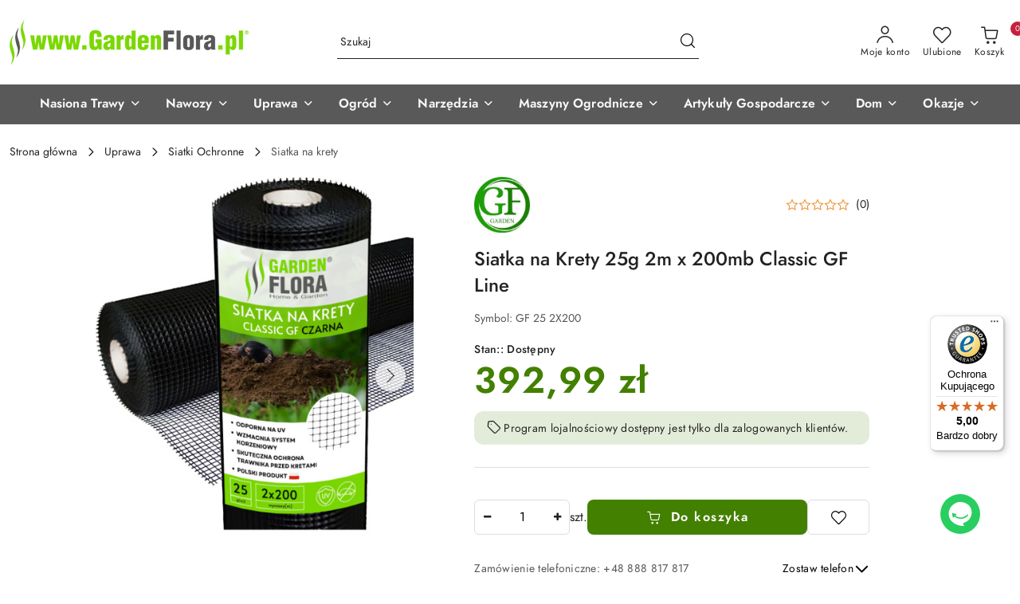

--- FILE ---
content_type: text/html; charset=utf-8
request_url: https://www.gardenflora.pl/Siatka-na-Krety-25g-2m-x-200mb-Classic-GF-Line-p29189
body_size: 45634
content:
<!DOCTYPE html>
<html lang="pl" currency="PLN"  class=" ">
	<head>
		<meta http-equiv="Content-Type" content="text/html; charset=UTF-8" />
		<meta name="description" content="Siatka na krety o gramaturze 25g/m2 i wymiarach 2m x 200mb marki Classic GF Line - Skutecznie zabezpiecza 400m2 trawnika Gratis Poradnik - jak układać siatkę na krety">
		<meta name="keywords" content="sklep ogrodniczy">
					<meta name="generator" content="Sky-Shop">
						<meta name="author" content="GardenFlora Home &amp; Garden - działa na oprogramowaniu sklepów internetowych Sky-Shop.pl">
		<meta name="viewport" content="width=device-width, initial-scale=1.0">
		<meta name="skin_id" content="flex">
		<meta property="og:title" content="Siatka na Krety Mocna o Gramaturze 25g i wymiarach 2m x 200mb Marki Classic GF Line">
		<meta property="og:description" content="Siatka na krety o gramaturze 25g/m2 i wymiarach 2m x 200mb marki Classic GF Line - Skutecznie zabezpiecza 400m2 trawnika Gratis Poradnik - jak układać siatkę na krety">
					<meta property="og:image" content="https://www.gardenflora.pl/images/gardenflora/75000-76000/Siatka-na-Krety-25g-2m-200mb-Classic-GF-Line_%5B75174%5D_568.jpg">
			<meta property="og:image:type" content="image/jpeg">
			<meta property="og:image:width" content="568">
			<meta property="og:image:height" content="711">
			<link rel="image_src" href="https://www.gardenflora.pl/images/gardenflora/75000-76000/Siatka-na-Krety-25g-2m-200mb-Classic-GF-Line_%5B75174%5D_568.jpg">
							<link rel="shortcut icon" href="/upload/gardenflora/favicon.png">
									<link rel="next" href="https://www.gardenflora.pl/Siatka-na-Krety-25g-2m-x-200mb-Classic-GF-Line-p29189/pa/2#scr">
								<title>Siatka na Krety Mocna o Gramaturze 25g i wymiarach 2m x 200mb Marki Classic GF Line</title>
		<meta name="google-site-verification" content="0dnTTGpn2T8o67oU1ceYxlL-TbIQ1wSvAyt2rwasJpE">

				


    <script type="text/plain" data-cookiecategory="marketing">
        !function(f, b, e, v, n, t, s) {
            if (f.fbq) return;
            n = f.fbq = function() {
                n.callMethod ?
                    n.callMethod.apply(n, arguments) : n.queue.push(arguments)
            };
            if (!f._fbq) f._fbq = n;
            n.push = n;
            n.loaded = !0;
            n.version = '2.0';
            n.queue = [];
            t = b.createElement(e);
            t.async = !0;
            t.src = v;
            s = b.getElementsByTagName(e)[0];
            s.parentNode.insertBefore(t, s)
        }(window,
            document, 'script', 'https://connect.facebook.net/en_US/fbevents.js');
        fbq('init', '722896352322172');

				fbq('track', 'PageView', {}, { eventID: 'PageView.0058538001768659256' } );
				fbq('track', 'ViewContent', {"value":392.99,"currency":"PLN","content_ids":[29189],"content_type":"product","content_name":"Siatka na Krety 25g 2m x 200mb Classic GF Line"}, { eventID: 'ViewContent.0058538001768659256' } );
		    </script>
    <noscript>
        <img height="1" width="1" src="https://www.facebook.com/tr?id=722896352322172&ev=&noscript=1">
    </noscript>

<!-- edrone -->



	
        <script>
        const getCookie = (name) => {
            const pair = document.cookie.split('; ').find(x => x.startsWith(name+'='))
            if (pair) {
                return JSON.parse(pair.split('=')[1])
            }
        }

        const ccCookie = getCookie('cc_cookie')

        window.dataLayer = window.dataLayer || [];
        function gtag(){dataLayer.push(arguments);}

        gtag('consent', 'default', {
            'ad_storage': 'denied',
            'analytics_storage': 'denied',
            'ad_user_data': 'denied',
            'ad_personalization':  'denied',
            'security_storage': 'denied',
            'personalization_storage': 'denied',
            'functionality_storage': 'denied',
            wait_for_update: 500
        });

        // --- MICROSOFT ---
        window.uetq = window.uetq || [];
        window.uetq.push('consent', 'default', {
            'ad_storage': 'denied'
        });

        if (ccCookie) {
            gtag('consent', 'update', {
                'ad_storage': ccCookie.categories.includes('marketing') ? 'granted' : 'denied',
                'analytics_storage': ccCookie.categories.includes('analytics') ? 'granted' : 'denied',
                'ad_user_data': ccCookie.categories.includes('marketing') ? 'granted' : 'denied',
                'ad_personalization':  ccCookie.categories.includes('marketing') ? 'granted' : 'denied',
                'security_storage': 'granted',
                'personalization_storage': 'granted',
                'functionality_storage': 'granted'
            });

            // --- MICROSOFT ---
            window.uetq.push('consent', 'update', {
                'ad_storage': ccCookie.categories.includes('marketing') ? 'granted' : 'denied'
            });
        }

    </script>
        <script async src="https://www.googletagmanager.com/gtag/js?id=G-WJD6YNXB0F"></script>
    <script>
        window.dataLayer = window.dataLayer || [];
        function gtag(){dataLayer.push(arguments);}
        gtag('js', new Date());

        gtag('config', 'G-WJD6YNXB0F');
    </script>
	
<script type="text/plain" data-cookiecategory="marketing">
    gtag('config', 'AW-1040441198');
                gtag('event', 'view_item', {
            'value': parseFloat('392.99'),            'items': [{
                'id': '29189',
                'google_business_vertical': 'retail'
            }]
        });
    </script>


	<script>
		var GA_4_PRODUCTS_DATA =  [{"item_id":29189,"item_brand":"GF Garden","item_category":"Siatka na krety"}] ;
			</script>







		<script type="text/javascript">

			function imageLoaded(element, target = "prev") {
				let siblingElement;
				if (target === "prev") {
					siblingElement = element.previousElementSibling;
				} else if (target === "link") {
					siblingElement = element.parentElement.previousElementSibling;
				}
				if (siblingElement && (siblingElement.classList.contains("fa") || siblingElement.classList.contains("icon-refresh"))) {
					siblingElement.style.display = "none";
				}
			}
			</script>

        		<link rel="stylesheet" href="/view/new/scheme/public/_common/scss/libs/bootstrap5.min.css">
		<link rel="stylesheet"  href="/view/new/scheme/public/_common/scss/libs/angular-material.min.css">
		
		<link rel="stylesheet" href="/view/new/userContent/gardenflora/style.css?v=1128">
		<!-- Google Tag Manager -->
<script>(function(w,d,s,l,i){w[l]=w[l]||[];w[l].push({'gtm.start':
new Date().getTime(),event:'gtm.js'});var f=d.getElementsByTagName(s)[0],
j=d.createElement(s),dl=l!='dataLayer'?'&l='+l:'';j.async=true;j.src=
'https://www.googletagmanager.com/gtm.js?id='+i+dl;f.parentNode.insertBefore(j,f);
})(window,document,'script','dataLayer','GTM-M4SVKV');</script>
<!-- End Google Tag Manager -->
<meta name="msvalidate.01" content="198D76F381E8BC41CD84AEBB9871DBD4">
<meta http-equiv="Cache-Control" content="no-store, no-cache, must-revalidate, max-age=0">
<meta http-equiv="Pragma" content="no-cache">
<meta http-equiv="Expires" content="0">



<link rel="stylesheet" href="https://www.gardenflora.pl/upload/gardenflora/css/style_podstron.css">

<script type="application/ld+json">
{
  "@context": "https://schema.org",
  "@type": "LocalBusiness",
  "name": "GardenFlora",
  "image": "https://www.gardenflora.pl/upload/gardenflora/logos//Logo-Nazwa-Sklepu-www-Gardenflora%281%29.png",
  "@id": "",
  "url": "https://www.gardenflora.pl/",
  "telephone": "+48 888 817 817",
  "address": {
    "@type": "PostalAddress",
    "streetAddress": "Fabryczna 13",
    "addressLocality": "Bydgoszcz",
    "postalCode": "85-863 B",
    "addressCountry": "PL"
  }  
}
</script>


<style>
.products-list-page.mod-products-list-page-1 .subcategories{
display:none;
}
#header{

}
</style>

<script type="text/javascript">
    (function(c,l,a,r,i,t,y){
        c[a]=c[a]||function(){(c[a].q=c[a].q||[]).push(arguments)};
        t=l.createElement(r);t.async=1;t.src="https://www.clarity.ms/tag/"+i;
        y=l.getElementsByTagName(r)[0];y.parentNode.insertBefore(t,y);
    })(window, document, "clarity", "script", "76p4axawca");

</script>

<script>
<meta name="facebook-domain-verification" content="x8zepf3fdciy9waf2ifemxi05j9cor">
</script>

<meta name="google-site-verification" content="vbEoqOsS1vaWQJltQVofKRtSQOshbyMX8tZ3PT6llX8">



<!-- LINKI DO FONTÓW Z GOOGLE FONS ORAZ LINKOWANIE DO WŁASNEGO CSS'a ---->

<link rel="preconnect" href="https://fonts.googleapis.com">
<link rel="preconnect" href="https://fonts.gstatic.com" crossorigin>
<link href="https://fonts.googleapis.com/css2?family=Poppins:ital,wght@0,100;0,200;0,300;0,400;0,500;0,600;0,700;0,800;0,900;1,100;1,200;1,300;1,400;1,500;1,600;1,700;1,800;1,900&display=swap" rel="stylesheet">



<!-- SKRYPT UŻYWANY PRZY ROZWIJANIU I ZWIJANIU MENU NA STRONIE MAPY STRONY --->
<script>
  var lastClickedId = null;

  function toggleSubCategories(id) {
    var menuContainer = document.getElementById('menu-container-' + id);
    var subCategories = document.getElementById('sub-categories-' + id);
    if (subCategories.style.display === 'block') {
      subCategories.style.display = 'none';
    } else {
      // Schowaj poprzednio rozwinięte podkategorie
      if (lastClickedId !== null) {
        var lastSubCategories = document.getElementById('sub-categories-' + lastClickedId);
        lastSubCategories.style.display = 'none';
      }
      subCategories.style.display = 'block';
      // Przenieś menu container na górę
      menuContainer.parentElement.prepend(menuContainer);
    }
    lastClickedId = id;
  }
</script>
<!-- SKRYPT CHAT RESPONSO --->

<script async src="https://app.responso.com/settings/integration/chat/proxy/int_cha_ee950ff386cb2ea1a8069b0dea834b5e1af228e8de52c43e008a1b87e8b9553e"></script>
		
		<script src="/view/new/scheme/public/_common/js/libs/promise/promise.min.js"></script>
		<script src="/view/new/scheme/public/_common/js/libs/jquery/jquery.min.js"></script>
		<script src="/view/new/scheme/public/_common/js/libs/angularjs/angularjs.min.js"></script>
	</head>
	<body 		  data-coupon-codes-active="1"
		  data-free-delivery-info-active="1"
		  data-generate-pdf-config="PRODUCT_AND_CART"
		  data-hide-price="0"
		  data-is-user-logged-id="0"
		  data-loyalty-points-active="1"
		  data-cart-simple-info-quantity="0"
		  data-cart-simple-info-price="0,00 zł"
		  data-base="PLN"
		  data-used="PLN|zł"
		  data-rates="'PLN':1"
		  data-decimal-hide="0"
		  data-decimal=","
		  data-thousand=" "
		   data-js-hash="5df8d08cc5"		  data-gtag-events="true" data-gtag-id="G-WJD6YNXB0F"		  		  class="		  		  		  		  "
		  		  		  		  		  data-hurt-price-type=""
		  data-hurt-price-text=""
		  		  data-tax="23"
	>
		<!-- Google Tag Manager (noscript) -->
<noscript><iframe src="https://www.googletagmanager.com/ns.html?id=GTM-M4SVKV"
height="0" width="0" style="display:none;visibility:hidden"></iframe></noscript>
<!-- End Google Tag Manager (noscript) -->


<!-- SKRYPT BANER WYGODNE ZWROTY*-->
<script>
(function (i) {
  var j = document.createElement('script');
  j.src = 'https://cdn.allekurier.pl/mail-box/banner.js?hid=' + i;
  j.async = true; j.referrerPolicy = 'no-referrer-when-downgrade';
  document.body.appendChild(j);
})('8d0b6758-76fe-472c-9fd7-4ac90c8ef898');
</script>

<style>

/*CENTROWANIE TEKSTU NAZWY PRODUKTU*/
.product-name-container {
    text-align: center;
}

/* ZMIANA KOLORU TŁA NA KARCIE PRODUKTU O ZAKUPACH ZA PUNKTY LOJALNOSCIOWE */
.product_card .product-informations .product-loyalty-program,.product_card .product-informations .product-loyalty-program-logged {
     background: #e3ecd9 !important;
}


/*CENTROWANIE TEKSTY I KOLOR CENA PRODUKTU*/
.product-tile .product-description .product-price-container .product-price-default {
    display: block;
    color: #438000;
    text-align: center;
}

/*USTAWIENIE ROZMIARU CENY PRODUKTU NA LISTINGU*/
.sky-f-small-bold {
     font-size: 26px !important;
}

/*USTAWIENIE ROZMIARU CENY PRODUKTU NA KARCIE*/
.core_cardPriceSpecial {
     font-size: 46px !important;
     color: #438000 !important;
}


/* USTAWIENIE PARAMETRÓW IKON KATEGORII */
.products_lists_pages .products_lists_pages_top_presentation .subcategories_list_wrapper .subcategories_list .single_subcategory div img {
    border-radius: 0% !important;
    border: 0px !important;
}

/* ZMIANA KOLORU BTN NA ZIELONY - DO KOSZYKA */
.btn {
     background-color: #438000 !important;
     border: none !important;
}

</style>
		
					
<!-- Google Tag Manager (noscript) -->
<noscript>
    <iframe src="https://www.googletagmanager.com/ns.html?id=G-WJD6YNXB0F"
                  height="0" width="0" style="display:none;visibility:hidden"></iframe>
</noscript>
<!-- End Google Tag Manager (noscript) -->
		


<div id="aria-live" role="alert" aria-live="assertive" class="sr-only">&nbsp;</div>
<main class="skyshop-container" data-ng-app="SkyShopModule">
		
<div class="header_topbar_logo_search_basket_background-wrapper header_wrapper" data-ng-controller="CartCtrl" data-ng-init="init({type: 'QUICK_CART', turnOffSales: 0})">
        
<md-sidenav role="dialog" aria-modal="true" ng-cloak md-component-id="mobile-cart" class="md-sidenav-right position-fixed full-width-sidenav" sidenav-swipe>
    <md-content layout-padding="">
        <div class="dropdown dropdown-quick-cart">
            
<div data-ng-if="data.cartSelected || data.hidePrice" id="header_cart" class="header_cart">
    <!--googleoff: all-->

    <div class="header_cart_title d-flex align-items-center justify-content-between hidden-on-desktop">
        <span class="sky-f-body-bold">Koszyk (<span data-ng-bind="data.cartAmount">0</span>)</span>
        <button aria-label="Zamknij podgląd koszyka" class="border-0 bg-transparent d-flex" data-ng-keydown="closeMobileCart($event)" data-ng-click="closeMobileCart($event)"><span class="icon-close_24 icon-24 icon-600"></span></button>
    </div>

    <div data-ng-if="data.cartSelected.items.length" class="products-scroll" data-scrollbar>
        <ul class="products">
            <li aria-labelledby="prod-[{[$index]}]-name"
                    data-nosnippet data-ng-repeat="item in data.cartSelected.items track by item.id"
                data-ng-if="item.type !== 'GRATIS_PRODUCT'"
                class="product-tile justify-content-between d-flex align-items-start">

                <button class="d-flex flex-grow-1 border-0 bg-transparent text-decoration-children" data-ng-click="openProductPage(item.product)" data-ng-disabled="isApiPending">
                    <img class="product-image"
                         data-ng-srcset="[{[item.product.photo.url]}] 75w"
                         sizes="(max-width: 1200px) 75px, 100px"
                         data-ng-src="[{[item.product.photo.url]}]"
                         alt="[{[item.product.name]}]"
                         aria-hidden="true"/>
                    <div>
                        <h3 id="prod-[{[$index]}]-name"
                            class="product-name sky-f-small-regular text-start child-decoration">
                            <span aria-label="Produkt [{[$index+1]}]:"></span>
                            <span data-ng-bind="item.product.name"></span>
                        </h3>
                        <p class="product-total text-start">
                            <span class="sr-only">Ilość:</span>
                            <span data-ng-bind="item.quantity"></span>
                            <span aria-hidden="true">x</span>
                            <span class="sr-only">Cena jednostkowa:</span>
                            <span class="sky-f-small-bold text-lowercase" data-ng-bind-html="item.unitPriceSummary | priceFormat:''"></span>
                        </p>
                    </div>
                </button>
                <div>
                    <button aria-label="Usuń produkt z koszyka: [{[item.product.name]}]"
                            type="button"
                            class="d-flex border-0 bg-transparent p-0 m-2"
                            is-disabled="isApiPending"
                            remove-list-item
                            parent-selector-to-remove="'li'"
                            collapse-animation="true"
                            click="deleteCartItem(item.id)">
                        <span class="icon-close_circle_24 icon-18 cursor-pointer">
                        <span class="path1"></span>
                        <span class="path2"></span>
                    </span>
                    </button>

                </div>
            </li>
        </ul>
    </div>
    <div data-ng-if="!data.cartSelected.items.length"
         class="cart-empty d-flex justify-content-center align-items-center">
        <span class="sky-f-body-medium">Koszyk jest pusty</span>
    </div>
    
<section data-ng-if="cartFinalDiscountByFreeDelivery() || (data.cartFreeDelivery && data.cartFreeDelivery.status !== data.cartFreeDeliveryStatuses.NOT_AVAILABLE)" class="free_shipment sky-statement-green sky-rounded-4 sky-mb-1">
  <div data-ng-if="!cartFinalDiscountByFreeDelivery()  && data.cartFreeDelivery && data.cartFreeDelivery.missingAmount > 0">
    <p class="d-flex justify-content-center align-items-center mb-0 color-inherit">
      <span class="icon-truck icon-24 me-2"></span>
      <span class="core_addAriaLivePolite sky-f-caption-regular">
            Do Darmowej Dostawy Brakuje
        <span class="sky-f-caption-medium text-lowercase" data-ng-bind-html="data.cartFreeDelivery | priceFormat: ''">-,--</span>
        </span>
    </p>
  </div>
  <div data-ng-if="cartFinalDiscountByFreeDelivery() || data.cartFreeDelivery.missingAmount <= 0">
    <div class="cart-upper strong special free-delivery d-flex justify-content-center align-items-center">
      <span class="icon-truck icon-24 me-2 sky-text-green-dark"></span>
      <span class="core_addAriaLivePolite sky-f-caption-medium sky-text-green-dark text-uppercase">Masz Darmową Dostawe</span>
    </div>
  </div>
</section>    <div role="region" aria-labelledby="order_summary">
        <h3 id="order_summary" class="sr-only">Podsumowanie zamówienia</h3>
        <p class="d-flex justify-content-between color-inherit mb-0">
                <span class="sky-f-body-bold sky-letter-spacing-1per">Suma                 </span>
            <span data-ng-if="!data.hidePrice" class="price-color sky-f-body-bold sky-letter-spacing-1per"
                  data-ng-bind-html="data.cartSelected.priceSummary | priceFormat:'':true">0,00 zł</span>
            <span data-ng-if="data.hidePrice" class="sky-f-body-bold"></span>
        </p>
                <p class="quick-cart-products-actions__summary-discount-info mb-0" data-ng-if="data.cartSelected.priceSummary.final.gross != data.cartSelected.priceSummary.base.gross">
            <small>Cena uwzględnia rabaty</small>
        </p>
    </div>
    <div class="execute-order-container">
        <button type="button"
                data-ng-click="executeOrder($event)"
                data-ng-keydown="executeOrder($event)"
                class="btn btn-primary sky-f-body-bold d-block w-100">
            Realizuj zamówienie
        </button>
    </div>


    <!--googleon: all-->
</div>        </div>
    </md-content>
</md-sidenav>        <header class="header header_topbar_logo_search_basket_background " data-sticky="yes">
        

<div class="header_searchbar_panel d-flex align-items-top">
  <div class="container-xxl">
    <div class="container container-wrapper d-flex justify-content-center">
      
<form id="header_panel_searchbar" class="header_searchbar" method="GET" action="/category/#top">

    <div class="sky-input-group-material input-group">
        <input aria-label="Wyszukaj produkt"
               class="form-control sky-f-small-regular p-1 pb-0 pt-0 pe-4 core_quickSearchAjax"
               cy-data="headerSearch"
               type="search"
               name="q"
               value=""
               placeholder="Szukaj"
               autocomplete="off"
               product-per-page="5"
                       />
                <button type="submit" value="Szukaj" aria-label="Szukaj i przejdź do wyników wyszukiwania" class="p-1 pb-0 pt-0">
            <span class="icon-search_big icon-20"></span>
        </button>
    </div>
        <div aria-live="assertive" class="aria-live-quick-search sr-only"></div>
    <div class="core_quickSearchAjaxHints hidden">
        <div class="search d-flex align-items-center flex-column">
            <div class="search-loading text-center">
                <span class="icon-refresh spinner icon-30 sky-text-black-primary"></span>
            </div>
            <div         class="search-information text-center hidden">
                <span class="information sky-f-small-regular"></span>
            </div>
            <table class="search-results w-100">
                <tr class="search-result-pattern hidden" data-id="{{:id:}}">
                    <td class="w-100" role="group">
                        <a href="#{{:url:}}" class="link d-flex">
                            <div class="search-img">
                                <img src="/view/new/img/transparent.png" data-src="{{:image:}}_60.jpg" alt=""/>
                            </div>
                            <div class="search-info">
                                <div class="search-name">
                                    <span class="sr-only">Produkt {{:position:}}:</span>
                                    <span class="sky-f-small-regular">{{:name:}}</span>
                                    <span class="sr-only">.</span>
                                </div>
                                <div class="search-price">
                                  <span  class="sky-f-small-bold {{:is_discount:}}">
                                      <span class="sr-only">Cena przed promocją:</span>
                                      <span class="core_priceFormat" data-price="{{:price:}}"></span>
                                      <span class="sr-only">.</span>
                                  </span>
                                    <span class="price sky-f-small-bold sky-text-red">
                                        <span class="sr-only">{{:aria_price:}}</span>
                                        <span class="core_priceFormat " data-price="{{:price_discount:}}"></span>
                                        <span class="sr-only">.</span>
                                    </span>
                                </div>
                            </div>
                        </a>
                    </td>
                </tr>
            </table>
            <div class="search-count hidden">
                 <button aria-label="Przejdź do wszystkich wyników wyszukiwania" type="submit" class="sky-f-small-regular border-0 bg-transparent text-decoration-children">
                     <span class="child-decoration">
                         Pokaż wszystkie:<span class="ms-1 sky-f-small-medium count"></span>
                     </span>
                 </button>
            </div>
        </div>
    </div>
    </form>      <button aria-label="Zamknij wyszukiwarkę" id="toggleHeaderSearchbarPanel" type="button" class="close-searchbar ms-2 bg-transparent border-0">
        <span class="icon-close_28 icon-28"></span>
      </button>
    </div>
  </div>
</div>
<div class="container-xxl header_with_searchbar">
  <div class="container container-wrapper">
    <div class="header-components d-flex justify-content-between align-items-center">
      <div class="logo-wrapper d-flex hidden-on-desktop">
        <div class="d-flex align-items-center w-100">
          
<div class="hidden-on-desktop d-flex align-items-center mb-3 mt-3">
    <button aria-label="Otwórz menu główne" type="button" id="mobile-open-flex-menu" class="icon-hamburger_menu icon-23 sky-cursor-pointer border-0 bg-transparent p-0 icon-black"></button>

    <div id="mobile-flex-menu" class="flex_menu">
        <div class="flex_menu_title d-flex align-items-center justify-content-between hidden-on-desktop">
            <button aria-label="Powrót do poprzedniego poziomu menu" class="flex_back_button icon-arrow_left_32 icon-600 bg-transparent border-0 p-0 icon-black" ></button>
            <span class="sky-f-body-bold title">
                <span class="ms-3 me-3 logo">
                    
<!--PARAMETERS:
    COMPONENT_CLASS
    SRC
    ALT
    DEFAULT_ALT
-->

<a href="/" class=" header_mobile_menu_logo d-flex align-items-center">
    <img data-src-old-browser="/upload/gardenflora/logos/logo-poziom_1.png"  src="/upload/gardenflora/logos/logo-poziom.webp" alt=" GardenFlora Home &amp; Garden " />
</a>                </span>

            </span>
            <button id="mobile-flex-menu-close" type="button" aria-label="Zamknij menu główne" class="icon-close_24 icon-24 icon-600 mx-3 bg-transparent border-0 p-0 icon-black"></button>
        </div>
        <div class="categories-scroll scroll-content">
            <ul class="main-categories categories-level-1">
                
                                                                    <li>
                        <a data-title="Nasiona Trawy" role="button" aria-haspopup="true" tabindex="0">
                            <span>Nasiona Trawy</span>
                            <span class="icon-arrow_right_16 icon-16 icon-600"></span>
                        </a>
                        <ul>
                                                        <li>
                                <a data-title="Nasiona Trawy" href=" https://www.gardenflora.pl/Nasiona-Trawy-c25 " >
                                    <span>Nasiona Trawy</span>
                                </a>
                            </li>
                                                        <li>
                                <a data-title="Trawa Na Trawniki Przydomowe" href=" https://www.gardenflora.pl/Trawa-Na-Trawniki-Przydomowe-c900 " >
                                    <span>Trawa Na Trawniki Przydomowe</span>
                                </a>
                            </li>
                                                        <li>
                                <a data-title="Murawy Sportowe" href=" https://www.gardenflora.pl/Murawy-Sportowe-c902 " >
                                    <span>Murawy Sportowe</span>
                                </a>
                            </li>
                                                        <li>
                                <a data-title="Trawa Na Tereny Zieleni" href=" https://www.gardenflora.pl/Trawa-Na-Tereny-Zieleni-c903 " >
                                    <span>Trawa Na Tereny Zieleni</span>
                                </a>
                            </li>
                                                        <li>
                                <a data-title="Mieszanki Pastewne" href=" https://www.gardenflora.pl/Mieszanki-pastewne-c868 " >
                                    <span>Mieszanki Pastewne</span>
                                </a>
                            </li>
                                                    </ul>
                    </li>
                
                
                                                                                                    <li>
                        <a data-title="Nawozy" role="button" aria-haspopup="true" tabindex="0">
                            <span>Nawozy</span>
                            <span class="icon-arrow_right_16 icon-16 icon-600"></span>
                        </a>
                        <ul>
                                                        <li>
                                <a data-title="Nawozy" href=" https://www.gardenflora.pl/Nawozy-c32 " >
                                    <span>Nawozy</span>
                                </a>
                            </li>
                                                        <li>
                                <a data-title="Nawozy Mineralne" href=" https://www.gardenflora.pl/Nawozy-Mineralne-c919 " >
                                    <span>Nawozy Mineralne</span>
                                </a>
                            </li>
                                                        <li>
                                <a data-title="Nawozy Naturalne" href=" https://www.gardenflora.pl/Nawozy-Naturalne-c842 " >
                                    <span>Nawozy Naturalne</span>
                                </a>
                            </li>
                                                        <li>
                                <a data-title="Nawozy Organiczne" href=" https://www.gardenflora.pl/Nawozy-Organiczne-c944 " >
                                    <span>Nawozy Organiczne</span>
                                </a>
                            </li>
                                                        <li>
                                <a data-title="Pałeczki Nawozowe" href=" https://www.gardenflora.pl/Paleczki-Nawozowe-c932 " >
                                    <span>Pałeczki Nawozowe</span>
                                </a>
                            </li>
                                                        <li>
                                <a data-title="Mikoryza Szczepionki Mikoryzowe" href=" https://www.gardenflora.pl/Mikoryza-Szczepionki-Mikoryzowe-c92 " >
                                    <span>Mikoryza Szczepionki Mikoryzowe</span>
                                </a>
                            </li>
                                                        <li>
                                <a data-title="Odżywki Do Roślin" href=" https://www.gardenflora.pl/Odzywki-Do-Roslin-c946 " >
                                    <span>Odżywki Do Roślin</span>
                                </a>
                            </li>
                                                    </ul>
                    </li>
                
                
                                                                                                    <li>
                        <a data-title="Uprawa" role="button" aria-haspopup="true" tabindex="0">
                            <span>Uprawa</span>
                            <span class="icon-arrow_right_16 icon-16 icon-600"></span>
                        </a>
                        <ul>
                                                        <li>
                                <a data-title="Agrowłóknina" href=" https://www.gardenflora.pl/Agrowloknina-c26 " >
                                    <span>Agrowłóknina</span>
                                </a>
                            </li>
                                                        <li>
                                <a data-title="Agrotkanina" href=" https://www.gardenflora.pl/Agrotkanina-c42 " >
                                    <span>Agrotkanina</span>
                                </a>
                            </li>
                                                        <li>
                                <a data-title="Geowłóknina" href=" https://www.gardenflora.pl/Geowloknina-c84 " >
                                    <span>Geowłóknina</span>
                                </a>
                            </li>
                                                        <li>
                                <a data-title="Środki Ochrony Roślin" href=" https://www.gardenflora.pl/Srodki-ochrony-roslin-c36 " >
                                    <span>Środki Ochrony Roślin</span>
                                </a>
                            </li>
                                                        <li>
                                <a data-title="Środki Do Pielęgnacji Roślin" href=" https://www.gardenflora.pl/Srodki-Do-Pielegnacji-Roslin-c951 " >
                                    <span>Środki Do Pielęgnacji Roślin</span>
                                </a>
                            </li>
                                                        <li>
                                <a data-title="Siatki Ochronne" href=" https://www.gardenflora.pl/Siatki-Ochronne-c953 " >
                                    <span>Siatki Ochronne</span>
                                </a>
                            </li>
                                                        <li>
                                <a data-title="Folia Ogrodnicza" href=" https://www.gardenflora.pl/Folia-Ogrodnicza-c236 " >
                                    <span>Folia Ogrodnicza</span>
                                </a>
                            </li>
                                                        <li>
                                <a data-title="Tkanina Jutowa" href=" https://www.gardenflora.pl/Tkanina-jutowa-c769 " >
                                    <span>Tkanina Jutowa</span>
                                </a>
                            </li>
                                                        <li>
                                <a data-title="Maty Podsiąkowe" href=" https://www.gardenflora.pl/Maty-Podsiakowe-c954 " >
                                    <span>Maty Podsiąkowe</span>
                                </a>
                            </li>
                                                    </ul>
                    </li>
                
                
                                                                                                    <li>
                        <a data-title="Ogród" role="button" aria-haspopup="true" tabindex="0">
                            <span>Ogród</span>
                            <span class="icon-arrow_right_16 icon-16 icon-600"></span>
                        </a>
                        <ul>
                                                        <li>
                                <a data-title="Architektura Ogrodowa" href=" https://www.gardenflora.pl/Architektura-Ogrodowa-c956 " >
                                    <span>Architektura Ogrodowa</span>
                                </a>
                            </li>
                                                        <li>
                                <a data-title="Nawadnianie Ogrodu" href=" https://www.gardenflora.pl/Nawadnianie-Ogrodu-c968 " >
                                    <span>Nawadnianie Ogrodu</span>
                                </a>
                            </li>
                                                        <li>
                                <a data-title="Relaks w Ogrodzie" href=" https://www.gardenflora.pl/Relaks-w-Ogrodzie-c989 " >
                                    <span>Relaks w Ogrodzie</span>
                                </a>
                            </li>
                                                        <li>
                                <a data-title="Tyczki i podpory" href=" https://www.gardenflora.pl/Tyczki-i-podpory-c227 " >
                                    <span>Tyczki i podpory</span>
                                </a>
                            </li>
                                                        <li>
                                <a data-title="Drut Ogrodniczy" href=" https://www.gardenflora.pl/Drut-Ogrodniczy-c995 " >
                                    <span>Drut Ogrodniczy</span>
                                </a>
                            </li>
                                                        <li>
                                <a data-title="Kompostowniki" href=" https://www.gardenflora.pl/Kompostowniki-c878 " >
                                    <span>Kompostowniki</span>
                                </a>
                            </li>
                                                        <li>
                                <a data-title="Rękawice Ochronne" href=" https://www.gardenflora.pl/Rekawice-ochronne-c71 " >
                                    <span>Rękawice Ochronne</span>
                                </a>
                            </li>
                                                        <li>
                                <a data-title="Akcesoria Pszczelarskie" href=" https://www.gardenflora.pl/Akcesoria-Pszczelarskie-c248 " >
                                    <span>Akcesoria Pszczelarskie</span>
                                </a>
                            </li>
                                                    </ul>
                    </li>
                
                
                                                                                                    <li>
                        <a data-title="Narzędzia" role="button" aria-haspopup="true" tabindex="0">
                            <span>Narzędzia</span>
                            <span class="icon-arrow_right_16 icon-16 icon-600"></span>
                        </a>
                        <ul>
                                                        <li>
                                <a data-title="Narzędzia ogrodnicze" href=" https://www.gardenflora.pl/Narzedzia-ogrodnicze-c169 " >
                                    <span>Narzędzia ogrodnicze</span>
                                </a>
                            </li>
                                                        <li>
                                <a data-title="Narzędzia Budowlane" href=" https://www.gardenflora.pl/Narzedzia-Budowlane-c1015 " >
                                    <span>Narzędzia Budowlane</span>
                                </a>
                            </li>
                                                        <li>
                                <a data-title="Narzędzia Warsztatowe" href=" https://www.gardenflora.pl/Narzedzia-Warsztatowe-c1016 " >
                                    <span>Narzędzia Warsztatowe</span>
                                </a>
                            </li>
                                                    </ul>
                    </li>
                
                
                                                                                                    <li>
                        <a data-title="Maszyny Ogrodnicze" role="button" aria-haspopup="true" tabindex="0">
                            <span>Maszyny Ogrodnicze</span>
                            <span class="icon-arrow_right_16 icon-16 icon-600"></span>
                        </a>
                        <ul>
                                                        <li>
                                <a data-title="Kosiarki" href=" https://www.gardenflora.pl/Kosiarki-c183 " >
                                    <span>Kosiarki</span>
                                </a>
                            </li>
                                                        <li>
                                <a data-title="Podkaszarki i Kosy" href=" https://www.gardenflora.pl/Podkaszarki-i-Kosy-c1021 " >
                                    <span>Podkaszarki i Kosy</span>
                                </a>
                            </li>
                                                        <li>
                                <a data-title="Traktorki Ogrodowe" href=" https://www.gardenflora.pl/Traktorki-Ogrodowe-c194 " >
                                    <span>Traktorki Ogrodowe</span>
                                </a>
                            </li>
                                                        <li>
                                <a data-title="Kultywatory" href=" https://www.gardenflora.pl/Kultywatory-c1022 " >
                                    <span>Kultywatory</span>
                                </a>
                            </li>
                                                        <li>
                                <a data-title="Glebogyzarki" href=" https://www.gardenflora.pl/Glebogyzarki-c1020 " >
                                    <span>Glebogyzarki</span>
                                </a>
                            </li>
                                                        <li>
                                <a data-title="Wertykulatory" href=" https://www.gardenflora.pl/Wertykulatory-c1030 " >
                                    <span>Wertykulatory</span>
                                </a>
                            </li>
                                                        <li>
                                <a data-title="Odkurzacze i dmuchawy" href=" https://www.gardenflora.pl/Odkurzacze-i-dmuchawy-c203 " >
                                    <span>Odkurzacze i dmuchawy</span>
                                </a>
                            </li>
                                                        <li>
                                <a data-title="Pilarki" href=" https://www.gardenflora.pl/Pilarki-c1028 " >
                                    <span>Pilarki</span>
                                </a>
                            </li>
                                                        <li>
                                <a data-title="Rozdrabniacze i łuparki" href=" https://www.gardenflora.pl/Rozdrabniacze-i-luparki-c202 " >
                                    <span>Rozdrabniacze i łuparki</span>
                                </a>
                            </li>
                                                        <li>
                                <a data-title="Agregaty Prądotwórcze" href=" https://www.gardenflora.pl/Agregaty-Pradotworcze-c778 " >
                                    <span>Agregaty Prądotwórcze</span>
                                </a>
                            </li>
                                                    </ul>
                    </li>
                
                
                                                                                                    <li>
                        <a data-title="Artykuły Gospodarcze" role="button" aria-haspopup="true" tabindex="0">
                            <span>Artykuły Gospodarcze</span>
                            <span class="icon-arrow_right_16 icon-16 icon-600"></span>
                        </a>
                        <ul>
                                                        <li>
                                <a data-title="Plandeki" href=" https://www.gardenflora.pl/Plandeki-c144 " >
                                    <span>Plandeki</span>
                                </a>
                            </li>
                                                        <li>
                                <a data-title="Worki" href=" https://www.gardenflora.pl/Worki-c154 " >
                                    <span>Worki</span>
                                </a>
                            </li>
                                                        <li>
                                <a data-title="Impregnat" href=" https://www.gardenflora.pl/Impregnat-c1032 " >
                                    <span>Impregnat</span>
                                </a>
                            </li>
                                                        <li>
                                <a data-title="Folia budowlana" href=" https://www.gardenflora.pl/Folia-budowlana-c238 " >
                                    <span>Folia budowlana</span>
                                </a>
                            </li>
                                                        <li>
                                <a data-title="Gumki Recepturki" href=" https://www.gardenflora.pl/Gumki-Recepturki-c846 " >
                                    <span>Gumki Recepturki</span>
                                </a>
                            </li>
                                                        <li>
                                <a data-title="Torebki strunowe" href=" https://www.gardenflora.pl/Torebki-strunowe-c160 " >
                                    <span>Torebki strunowe</span>
                                </a>
                            </li>
                                                        <li>
                                <a data-title="Chemia gospodarcza" href=" https://www.gardenflora.pl/Chemia-gospodarcza-c827 " >
                                    <span>Chemia gospodarcza</span>
                                </a>
                            </li>
                                                        <li>
                                <a data-title="Sznurki" href=" https://www.gardenflora.pl/Sznurki-c224 " >
                                    <span>Sznurki</span>
                                </a>
                            </li>
                                                        <li>
                                <a data-title="Preparaty do szamb" href=" https://www.gardenflora.pl/Preparaty-do-szamb-c771 " >
                                    <span>Preparaty do szamb</span>
                                </a>
                            </li>
                                                        <li>
                                <a data-title="Worki na śmieci" href=" https://www.gardenflora.pl/Kanistry-c1035 " >
                                    <span>Worki na śmieci</span>
                                </a>
                            </li>
                                                    </ul>
                    </li>
                
                
                                                                                                    <li>
                        <a data-title="Dom" role="button" aria-haspopup="true" tabindex="0">
                            <span>Dom</span>
                            <span class="icon-arrow_right_16 icon-16 icon-600"></span>
                        </a>
                        <ul>
                                                        <li>
                                <a data-title="Środki DDD" href=" https://www.gardenflora.pl/Srodki-DDD-c907 " >
                                    <span>Środki DDD</span>
                                </a>
                            </li>
                                                        <li>
                                <a data-title="Artykuły Zoologiczne" href=" https://www.gardenflora.pl/Artykuly-Zoologiczne-c880 " >
                                    <span>Artykuły Zoologiczne</span>
                                </a>
                            </li>
                                                        <li>
                                <a data-title="Akcesoria Do Kominków" href=" https://www.gardenflora.pl/Akcesoria-Do-Kominkow-c1066 " >
                                    <span>Akcesoria Do Kominków</span>
                                </a>
                            </li>
                                                        <li>
                                <a data-title="Artykuły AGD" href=" https://www.gardenflora.pl/Artykuly-AGD-c232 " >
                                    <span>Artykuły AGD</span>
                                </a>
                            </li>
                                                        <li>
                                <a data-title="Termometry i Stacje Meteo" href=" https://www.gardenflora.pl/Termometry-i-Stacje-Meteo-c898 " >
                                    <span>Termometry i Stacje Meteo</span>
                                </a>
                            </li>
                                                        <li>
                                <a data-title="Przetwórstwo Warzyw i Owoców" href=" https://www.gardenflora.pl/Przetworstwo-Warzyw-i-Owocow-c1069 " >
                                    <span>Przetwórstwo Warzyw i Owoców</span>
                                </a>
                            </li>
                                                        <li>
                                <a data-title="Zabawki dla dzieci" href=" https://www.gardenflora.pl/Zabawki-dla-dzieci-c234 " >
                                    <span>Zabawki dla dzieci</span>
                                </a>
                            </li>
                                                    </ul>
                    </li>
                
                
                                                                                                    <li>
                        <a data-title="Okazje" role="button" aria-haspopup="true" tabindex="0">
                            <span>Okazje</span>
                            <span class="icon-arrow_right_16 icon-16 icon-600"></span>
                        </a>
                        <ul>
                                                        <li>
                                <a data-title="Wyprzedaże" href=" /category/c/saleout " >
                                    <span>Wyprzedaże</span>
                                </a>
                            </li>
                                                        <li>
                                <a data-title="Promocje" href=" /category/c/promotion " >
                                    <span>Promocje</span>
                                </a>
                            </li>
                                                        <li>
                                <a data-title="Bestseller" href=" /category/c/bestseller " >
                                    <span>Bestseller</span>
                                </a>
                            </li>
                                                        <li>
                                <a data-title="Polecamy" href=" /category/c/recommended " >
                                    <span>Polecamy</span>
                                </a>
                            </li>
                                                        <li>
                                <a data-title="Nowości" href=" /category/c/new " >
                                    <span>Nowości</span>
                                </a>
                            </li>
                                                    </ul>
                    </li>
                
                
                                                            </ul>
        </div>

    </div>
</div>
          <div class="ms-3 me-3 flex-grow-1">
            
<!--PARAMETERS:
    COMPONENT_CLASS
    SRC
    ALT
    DEFAULT_ALT
-->

<a href="/" class="d-flex align-items-center">
    <img data-src-old-browser="/upload/gardenflora/logos/logo-poziom_1.png"  src="/upload/gardenflora/logos/logo-poziom.webp" alt=" GardenFlora Home &amp; Garden " />
</a>          </div>
        </div>

        
<!-- PARAMETERS:
     SEARCH_ICON_HIDDEN_ON_DESKTOP
     ICON_LABELS_HIDDEN_ON_DESKTOP

     HIDE_SEARCH
     HIDE_ACCOUNT
     HIDE_CART
     HIDE_MENU_ON_DESKTOP
     CART_SUFFIX_ID

 -->

<nav class=" hidden-on-desktop header_user_menu sky-navbar navbar navbar-expand-lg sky-mt-2-5 sky-mb-2-5 col justify-content-end">
    <ul class="navbar-nav d-flex flex-flow-nowrap align-items-center">
            <li class="nav-item
                hidden-on-desktop">
            <button aria-label="Otwórz wyszukiwarkę" id="toggleHeaderSearchbarPanel" type="button" class="nav-link d-flex flex-column align-items-center bg-transparent border-0">
                <span class="icon-search_big icon-24"></span>
                <span aria-hidden="true" class="sky-f-caption-regular text-nowrap hidden-on-mobile">Szukaj</span>            </button>
        </li>
    
    
                <li class="
                nav-item position-relative">
            <button type="button" aria-label="Liczba ulubionych produktów: 0" class="core_openStore nav-link d-flex flex-column align-items-center bg-transparent border-0">
                <span class="icon-favourite_outline icon-24"></span>
                <span class="sky-f-caption-regular hidden-on-mobile ">Ulubione</span>
                            </button>
        </li>
                                            <li class="
                                        nav-item quick-cart dropdown" >
                    <button
                            id="header-cart-button-mobile"
                            aria-label="Liczba produktów w koszyku: [{[data.cartAmount]}]"
                            aria-haspopup="true"
                            aria-expanded="false"
                            aria-controls="header-cart-menu-mobile"
                            class="nav-link cart-item dropdown-toggle d-flex flex-column align-items-center position-relative bg-transparent border-0"
                            type="button"
                            data-bs-toggle="dropdown"
                            data-ng-keydown="openMobileCart($event)"
                            data-ng-click="openMobileCart($event)" data-ng-mouseenter="loadMobileCart()">
                                    <span class="icon-shipping_bag icon-24"></span>
                                    <span class="sky-f-caption-regular text-nowrap hidden-on-mobile ">Koszyk</span>
                                    <span class="translate-middle sky-badge badge-cart-amount">
                                        <span data-ng-bind="data.cartAmount" class="sky-f-number-in-circle">0</span>
                                    </span>
                    </button>
                    <ul id="header-cart-menu-mobile"  class="dropdown-menu dropdown-quick-cart ">
                                                    <li ng-cloak data-ng-if="data.initCartAmount">
                                
<div data-ng-if="data.cartSelected || data.hidePrice" id="header_cart" class="header_cart">
    <!--googleoff: all-->

    <div class="header_cart_title d-flex align-items-center justify-content-between hidden-on-desktop">
        <span class="sky-f-body-bold">Koszyk (<span data-ng-bind="data.cartAmount">0</span>)</span>
        <button aria-label="Zamknij podgląd koszyka" class="border-0 bg-transparent d-flex" data-ng-keydown="closeMobileCart($event)" data-ng-click="closeMobileCart($event)"><span class="icon-close_24 icon-24 icon-600"></span></button>
    </div>

    <div data-ng-if="data.cartSelected.items.length" class="products-scroll" data-scrollbar>
        <ul class="products">
            <li aria-labelledby="prod-[{[$index]}]-name"
                    data-nosnippet data-ng-repeat="item in data.cartSelected.items track by item.id"
                data-ng-if="item.type !== 'GRATIS_PRODUCT'"
                class="product-tile justify-content-between d-flex align-items-start">

                <button class="d-flex flex-grow-1 border-0 bg-transparent text-decoration-children" data-ng-click="openProductPage(item.product)" data-ng-disabled="isApiPending">
                    <img class="product-image"
                         data-ng-srcset="[{[item.product.photo.url]}] 75w"
                         sizes="(max-width: 1200px) 75px, 100px"
                         data-ng-src="[{[item.product.photo.url]}]"
                         alt="[{[item.product.name]}]"
                         aria-hidden="true"/>
                    <div>
                        <h3 id="prod-[{[$index]}]-name"
                            class="product-name sky-f-small-regular text-start child-decoration">
                            <span aria-label="Produkt [{[$index+1]}]:"></span>
                            <span data-ng-bind="item.product.name"></span>
                        </h3>
                        <p class="product-total text-start">
                            <span class="sr-only">Ilość:</span>
                            <span data-ng-bind="item.quantity"></span>
                            <span aria-hidden="true">x</span>
                            <span class="sr-only">Cena jednostkowa:</span>
                            <span class="sky-f-small-bold text-lowercase" data-ng-bind-html="item.unitPriceSummary | priceFormat:''"></span>
                        </p>
                    </div>
                </button>
                <div>
                    <button aria-label="Usuń produkt z koszyka: [{[item.product.name]}]"
                            type="button"
                            class="d-flex border-0 bg-transparent p-0 m-2"
                            is-disabled="isApiPending"
                            remove-list-item
                            parent-selector-to-remove="'li'"
                            collapse-animation="true"
                            click="deleteCartItem(item.id)">
                        <span class="icon-close_circle_24 icon-18 cursor-pointer">
                        <span class="path1"></span>
                        <span class="path2"></span>
                    </span>
                    </button>

                </div>
            </li>
        </ul>
    </div>
    <div data-ng-if="!data.cartSelected.items.length"
         class="cart-empty d-flex justify-content-center align-items-center">
        <span class="sky-f-body-medium">Koszyk jest pusty</span>
    </div>
    
<section data-ng-if="cartFinalDiscountByFreeDelivery() || (data.cartFreeDelivery && data.cartFreeDelivery.status !== data.cartFreeDeliveryStatuses.NOT_AVAILABLE)" class="free_shipment sky-statement-green sky-rounded-4 sky-mb-1">
  <div data-ng-if="!cartFinalDiscountByFreeDelivery()  && data.cartFreeDelivery && data.cartFreeDelivery.missingAmount > 0">
    <p class="d-flex justify-content-center align-items-center mb-0 color-inherit">
      <span class="icon-truck icon-24 me-2"></span>
      <span class="core_addAriaLivePolite sky-f-caption-regular">
            Do Darmowej Dostawy Brakuje
        <span class="sky-f-caption-medium text-lowercase" data-ng-bind-html="data.cartFreeDelivery | priceFormat: ''">-,--</span>
        </span>
    </p>
  </div>
  <div data-ng-if="cartFinalDiscountByFreeDelivery() || data.cartFreeDelivery.missingAmount <= 0">
    <div class="cart-upper strong special free-delivery d-flex justify-content-center align-items-center">
      <span class="icon-truck icon-24 me-2 sky-text-green-dark"></span>
      <span class="core_addAriaLivePolite sky-f-caption-medium sky-text-green-dark text-uppercase">Masz Darmową Dostawe</span>
    </div>
  </div>
</section>    <div role="region" aria-labelledby="order_summary">
        <h3 id="order_summary" class="sr-only">Podsumowanie zamówienia</h3>
        <p class="d-flex justify-content-between color-inherit mb-0">
                <span class="sky-f-body-bold sky-letter-spacing-1per">Suma                 </span>
            <span data-ng-if="!data.hidePrice" class="price-color sky-f-body-bold sky-letter-spacing-1per"
                  data-ng-bind-html="data.cartSelected.priceSummary | priceFormat:'':true">0,00 zł</span>
            <span data-ng-if="data.hidePrice" class="sky-f-body-bold"></span>
        </p>
                <p class="quick-cart-products-actions__summary-discount-info mb-0" data-ng-if="data.cartSelected.priceSummary.final.gross != data.cartSelected.priceSummary.base.gross">
            <small>Cena uwzględnia rabaty</small>
        </p>
    </div>
    <div class="execute-order-container">
        <button type="button"
                data-ng-click="executeOrder($event)"
                data-ng-keydown="executeOrder($event)"
                class="btn btn-primary sky-f-body-bold d-block w-100">
            Realizuj zamówienie
        </button>
    </div>


    <!--googleon: all-->
</div>                            </li>
                                            </ul>
                </li>
                        </ul>
</nav>      </div>

      <div class="options-wrapper d-flex justify-content-between w-100 align-items-center">
        <div class="col logo-wrapper d-flex align-items-center hidden-on-mobile sky-me-2-5 sky-mt-2-5 sky-mb-2-5">
          
<!--PARAMETERS:
    COMPONENT_CLASS
    SRC
    ALT
    DEFAULT_ALT
-->

<a href="/" class="d-flex align-items-center">
    <img data-src-old-browser=""  src="/upload/gardenflora/logos/logo-poziom.webp" alt=" GardenFlora Home &amp; Garden " />
</a>        </div>
        
<form id="header_main_searchbar" class="header_searchbar" method="GET" action="/category/#top">

    <div class="sky-input-group-material input-group">
        <input aria-label="Wyszukaj produkt"
               class="form-control sky-f-small-regular p-1 pb-0 pt-0 pe-4 core_quickSearchAjax"
               cy-data="headerSearch"
               type="search"
               name="q"
               value=""
               placeholder="Szukaj"
               autocomplete="off"
               product-per-page="5"
                       />
                <button type="submit" value="Szukaj" aria-label="Szukaj i przejdź do wyników wyszukiwania" class="p-1 pb-0 pt-0">
            <span class="icon-search_big icon-20"></span>
        </button>
    </div>
        <div aria-live="assertive" class="aria-live-quick-search sr-only"></div>
    <div class="core_quickSearchAjaxHints hidden">
        <div class="search d-flex align-items-center flex-column">
            <div class="search-loading text-center">
                <span class="icon-refresh spinner icon-30 sky-text-black-primary"></span>
            </div>
            <div         class="search-information text-center hidden">
                <span class="information sky-f-small-regular"></span>
            </div>
            <table class="search-results w-100">
                <tr class="search-result-pattern hidden" data-id="{{:id:}}">
                    <td class="w-100" role="group">
                        <a href="#{{:url:}}" class="link d-flex">
                            <div class="search-img">
                                <img src="/view/new/img/transparent.png" data-src="{{:image:}}_60.jpg" alt=""/>
                            </div>
                            <div class="search-info">
                                <div class="search-name">
                                    <span class="sr-only">Produkt {{:position:}}:</span>
                                    <span class="sky-f-small-regular">{{:name:}}</span>
                                    <span class="sr-only">.</span>
                                </div>
                                <div class="search-price">
                                  <span  class="sky-f-small-bold {{:is_discount:}}">
                                      <span class="sr-only">Cena przed promocją:</span>
                                      <span class="core_priceFormat" data-price="{{:price:}}"></span>
                                      <span class="sr-only">.</span>
                                  </span>
                                    <span class="price sky-f-small-bold sky-text-red">
                                        <span class="sr-only">{{:aria_price:}}</span>
                                        <span class="core_priceFormat " data-price="{{:price_discount:}}"></span>
                                        <span class="sr-only">.</span>
                                    </span>
                                </div>
                            </div>
                        </a>
                    </td>
                </tr>
            </table>
            <div class="search-count hidden">
                 <button aria-label="Przejdź do wszystkich wyników wyszukiwania" type="submit" class="sky-f-small-regular border-0 bg-transparent text-decoration-children">
                     <span class="child-decoration">
                         Pokaż wszystkie:<span class="ms-1 sky-f-small-medium count"></span>
                     </span>
                 </button>
            </div>
        </div>
    </div>
    </form>        <div class="col d-flex justify-content-end w-100">
          
<nav class="header_switchers sky-navbar navbar navbar-expand-lg sky-mt-2-5 sky-mb-2-5 col justify-content-end">

    </nav>

          
<!-- PARAMETERS:
     SEARCH_ICON_HIDDEN_ON_DESKTOP
     ICON_LABELS_HIDDEN_ON_DESKTOP

     HIDE_SEARCH
     HIDE_ACCOUNT
     HIDE_CART
     HIDE_MENU_ON_DESKTOP
     CART_SUFFIX_ID

 -->

<nav class="header_user_menu sky-navbar navbar navbar-expand-lg sky-mt-2-5 sky-mb-2-5 col justify-content-end">
    <ul class="navbar-nav d-flex flex-flow-nowrap align-items-center">
            <li class="nav-item
         hidden-on-mobile         hidden-on-desktop">
            <button aria-label="Otwórz wyszukiwarkę" id="toggleHeaderSearchbarPanel" type="button" class="nav-link d-flex flex-column align-items-center bg-transparent border-0">
                <span class="icon-search_big icon-24"></span>
                <span aria-hidden="true" class="sky-f-caption-regular text-nowrap hidden-on-mobile">Szukaj</span>            </button>
        </li>
    
            <li class="nav-item dropdown">
            <button
                    id="header-user-account-button"
                    aria-label="Moje konto"
                    aria-haspopup="true"
                    aria-expanded="false"
                    aria-controls="header-user-account-menu"
                    class="nav-link account-item dropdown-toggle d-flex flex-column align-items-center bg-transparent border-0"
                    type="button"
                    data-bs-toggle="dropdown">
                <span class="icon-user icon-24"></span>
                <span class="sky-f-caption-regular text-nowrap ">Moje konto</span>
                <span class="hidden-on-desktop icon-arrow_down_16 icon-16 icon-600"></span>
            </button>
            <ul id="header-user-account-menu" class="dropdown-menu">
                                    <li>
                        <a aria-label="Zaloguj się" class="dropdown-item d-flex" href="/login/">
                            <span class="sky-f-caption-regular">Zaloguj się</span>
                        </a>
                    </li>
                    <li>
                        <a aria-label="Zarejestruj się" class="dropdown-item d-flex" href="/register/">
                            <span class="sky-f-caption-regular">Zarejestruj się</span>
                        </a>
                    </li>
                                    <li>
                        <a aria-label="Masz pytanie? Napisz do nas!" class="dropdown-item d-flex" href="/ticket/add/" rel="nofollow">
                            <span class="sky-f-caption-regular">Masz pytanie? Napisz do nas!</span>
                        </a>
                    </li>

                                    <li>
                        <a aria-label="Zgody cookies" class="dropdown-item d-flex" data-cc="c-settings" href="#" rel="nofollow">
                            <span class="sky-f-caption-regular">Zgody cookies</span>
                        </a>
                    </li>
                
                            </ul>
        </li>
    
                <li class="
         hidden-on-mobile         nav-item position-relative">
            <button type="button" aria-label="Liczba ulubionych produktów: 0" class="core_openStore nav-link d-flex flex-column align-items-center bg-transparent border-0">
                <span class="icon-favourite_outline icon-24"></span>
                <span class="sky-f-caption-regular hidden-on-mobile ">Ulubione</span>
                            </button>
        </li>
                                            <li class="
                     hidden-on-mobile                     nav-item quick-cart dropdown" cy-data="headerCart">
                    <button
                            id="header-cart-button-desktop"
                            aria-label="Liczba produktów w koszyku: [{[data.cartAmount]}]"
                            aria-haspopup="true"
                            aria-expanded="false"
                            aria-controls="header-cart-menu-desktop"
                            class="nav-link cart-item dropdown-toggle d-flex flex-column align-items-center position-relative bg-transparent border-0"
                            type="button"
                            data-bs-toggle="dropdown"
                            data-ng-keydown="openMobileCart($event)"
                            data-ng-click="openMobileCart($event)" data-ng-mouseenter="loadMobileCart()">
                                    <span class="icon-shipping_bag icon-24"></span>
                                    <span class="sky-f-caption-regular text-nowrap hidden-on-mobile ">Koszyk</span>
                                    <span class="translate-middle sky-badge badge-cart-amount">
                                        <span data-ng-bind="data.cartAmount" class="sky-f-number-in-circle">0</span>
                                    </span>
                    </button>
                    <ul id="header-cart-menu-desktop"  class="dropdown-menu dropdown-quick-cart ">
                                                    <li ng-cloak data-ng-if="data.initCartAmount">
                                
<div data-ng-if="data.cartSelected || data.hidePrice" id="header_cart" class="header_cart">
    <!--googleoff: all-->

    <div class="header_cart_title d-flex align-items-center justify-content-between hidden-on-desktop">
        <span class="sky-f-body-bold">Koszyk (<span data-ng-bind="data.cartAmount">0</span>)</span>
        <button aria-label="Zamknij podgląd koszyka" class="border-0 bg-transparent d-flex" data-ng-keydown="closeMobileCart($event)" data-ng-click="closeMobileCart($event)"><span class="icon-close_24 icon-24 icon-600"></span></button>
    </div>

    <div data-ng-if="data.cartSelected.items.length" class="products-scroll" data-scrollbar>
        <ul class="products">
            <li aria-labelledby="prod-[{[$index]}]-name"
                    data-nosnippet data-ng-repeat="item in data.cartSelected.items track by item.id"
                data-ng-if="item.type !== 'GRATIS_PRODUCT'"
                class="product-tile justify-content-between d-flex align-items-start">

                <button class="d-flex flex-grow-1 border-0 bg-transparent text-decoration-children" data-ng-click="openProductPage(item.product)" data-ng-disabled="isApiPending">
                    <img class="product-image"
                         data-ng-srcset="[{[item.product.photo.url]}] 75w"
                         sizes="(max-width: 1200px) 75px, 100px"
                         data-ng-src="[{[item.product.photo.url]}]"
                         alt="[{[item.product.name]}]"
                         aria-hidden="true"/>
                    <div>
                        <h3 id="prod-[{[$index]}]-name"
                            class="product-name sky-f-small-regular text-start child-decoration">
                            <span aria-label="Produkt [{[$index+1]}]:"></span>
                            <span data-ng-bind="item.product.name"></span>
                        </h3>
                        <p class="product-total text-start">
                            <span class="sr-only">Ilość:</span>
                            <span data-ng-bind="item.quantity"></span>
                            <span aria-hidden="true">x</span>
                            <span class="sr-only">Cena jednostkowa:</span>
                            <span class="sky-f-small-bold text-lowercase" data-ng-bind-html="item.unitPriceSummary | priceFormat:''"></span>
                        </p>
                    </div>
                </button>
                <div>
                    <button aria-label="Usuń produkt z koszyka: [{[item.product.name]}]"
                            type="button"
                            class="d-flex border-0 bg-transparent p-0 m-2"
                            is-disabled="isApiPending"
                            remove-list-item
                            parent-selector-to-remove="'li'"
                            collapse-animation="true"
                            click="deleteCartItem(item.id)">
                        <span class="icon-close_circle_24 icon-18 cursor-pointer">
                        <span class="path1"></span>
                        <span class="path2"></span>
                    </span>
                    </button>

                </div>
            </li>
        </ul>
    </div>
    <div data-ng-if="!data.cartSelected.items.length"
         class="cart-empty d-flex justify-content-center align-items-center">
        <span class="sky-f-body-medium">Koszyk jest pusty</span>
    </div>
    
<section data-ng-if="cartFinalDiscountByFreeDelivery() || (data.cartFreeDelivery && data.cartFreeDelivery.status !== data.cartFreeDeliveryStatuses.NOT_AVAILABLE)" class="free_shipment sky-statement-green sky-rounded-4 sky-mb-1">
  <div data-ng-if="!cartFinalDiscountByFreeDelivery()  && data.cartFreeDelivery && data.cartFreeDelivery.missingAmount > 0">
    <p class="d-flex justify-content-center align-items-center mb-0 color-inherit">
      <span class="icon-truck icon-24 me-2"></span>
      <span class="core_addAriaLivePolite sky-f-caption-regular">
            Do Darmowej Dostawy Brakuje
        <span class="sky-f-caption-medium text-lowercase" data-ng-bind-html="data.cartFreeDelivery | priceFormat: ''">-,--</span>
        </span>
    </p>
  </div>
  <div data-ng-if="cartFinalDiscountByFreeDelivery() || data.cartFreeDelivery.missingAmount <= 0">
    <div class="cart-upper strong special free-delivery d-flex justify-content-center align-items-center">
      <span class="icon-truck icon-24 me-2 sky-text-green-dark"></span>
      <span class="core_addAriaLivePolite sky-f-caption-medium sky-text-green-dark text-uppercase">Masz Darmową Dostawe</span>
    </div>
  </div>
</section>    <div role="region" aria-labelledby="order_summary">
        <h3 id="order_summary" class="sr-only">Podsumowanie zamówienia</h3>
        <p class="d-flex justify-content-between color-inherit mb-0">
                <span class="sky-f-body-bold sky-letter-spacing-1per">Suma                 </span>
            <span data-ng-if="!data.hidePrice" class="price-color sky-f-body-bold sky-letter-spacing-1per"
                  data-ng-bind-html="data.cartSelected.priceSummary | priceFormat:'':true">0,00 zł</span>
            <span data-ng-if="data.hidePrice" class="sky-f-body-bold"></span>
        </p>
                <p class="quick-cart-products-actions__summary-discount-info mb-0" data-ng-if="data.cartSelected.priceSummary.final.gross != data.cartSelected.priceSummary.base.gross">
            <small>Cena uwzględnia rabaty</small>
        </p>
    </div>
    <div class="execute-order-container">
        <button type="button"
                data-ng-click="executeOrder($event)"
                data-ng-keydown="executeOrder($event)"
                class="btn btn-primary sky-f-body-bold d-block w-100">
            Realizuj zamówienie
        </button>
    </div>


    <!--googleon: all-->
</div>                            </li>
                                            </ul>
                </li>
                        </ul>
</nav>        </div>
      </div>
    </div>
  </div>
</div>
<nav class="hidden-on-mobile">
  
<!--PARAMETERS
    VERTICAL_MENU
    IS_STICKY
    BORDER_BOTTOM
-->
<nav id="header_main_menu" class="header_main_menu sky-navbar navbar navbar-expand-lg flex-grow-1 hidden-on-mobile d-flex justify-content-center " >

    <div class="container-xxl">
            <div class="container container-wrapper">
                <div class="header_main_menu_wrapper d-flex align-items-stretch justify-content-center">
                    <ul aria-label="Menu główne" id="header_main_menu_list" class="navbar-nav d-flex flex-flow-nowrap">

                                                                                                                        <li class="nav-item nav-item-links-group dropdown ">
                            <a aria-haspopup="true" aria-expanded="false" role="button" aria-label="Nasiona Trawy" class="nestedDropdown nav-link nav-link-border dropdown-toggle d-flex align-items-center text-break sky-cursor-pointer"
                               aria-controls="dropdown_menu_1219"
                               data-bs-toggle="dropdown" href="javascript:void(0);">
                                <span class="sky-f-body-bold me-1">Nasiona Trawy</span>
                                <span class="icon-arrow_down_16 icon-16 icon-600 text-decoration-none"></span>
                            </a>
                            <ul class="dropdown-menu position-absolute">
                                <div class="container-xxl ">
                                    <div class="container container-wrapper ">
                                        <div class="row row-cols-3 dropdown-menu-scroll">
                                                                                        <div class="col align-self-start">
                                                <a class="text-decoration-children" aria-label="Nasiona Trawy" href=" https://www.gardenflora.pl/Nasiona-Trawy-c25 " >
                                                <div class="d-flex align-items-center ">
                                                    <span class="icon-arrow_right_16 icon-16 icon-600 me-1 text-decoration-none"></span>
                                                    <span class="sky-f-small-regular text-break child-decoration">
                                                Nasiona Trawy
                                            </span>
                                                </div>
                                                </a>
                                            </div>
                                                                                        <div class="col align-self-start">
                                                <a class="text-decoration-children" aria-label="Trawa Na Trawniki Przydomowe" href=" https://www.gardenflora.pl/Trawa-Na-Trawniki-Przydomowe-c900 " >
                                                <div class="d-flex align-items-center ">
                                                    <span class="icon-arrow_right_16 icon-16 icon-600 me-1 text-decoration-none"></span>
                                                    <span class="sky-f-small-regular text-break child-decoration">
                                                Trawa Na Trawniki Przydomowe
                                            </span>
                                                </div>
                                                </a>
                                            </div>
                                                                                        <div class="col align-self-start">
                                                <a class="text-decoration-children" aria-label="Murawy Sportowe" href=" https://www.gardenflora.pl/Murawy-Sportowe-c902 " >
                                                <div class="d-flex align-items-center ">
                                                    <span class="icon-arrow_right_16 icon-16 icon-600 me-1 text-decoration-none"></span>
                                                    <span class="sky-f-small-regular text-break child-decoration">
                                                Murawy Sportowe
                                            </span>
                                                </div>
                                                </a>
                                            </div>
                                                                                        <div class="col align-self-start">
                                                <a class="text-decoration-children" aria-label="Trawa Na Tereny Zieleni" href=" https://www.gardenflora.pl/Trawa-Na-Tereny-Zieleni-c903 " >
                                                <div class="d-flex align-items-center mt-2">
                                                    <span class="icon-arrow_right_16 icon-16 icon-600 me-1 text-decoration-none"></span>
                                                    <span class="sky-f-small-regular text-break child-decoration">
                                                Trawa Na Tereny Zieleni
                                            </span>
                                                </div>
                                                </a>
                                            </div>
                                                                                        <div class="col align-self-start">
                                                <a class="text-decoration-children" aria-label="Mieszanki Pastewne" href=" https://www.gardenflora.pl/Mieszanki-pastewne-c868 " >
                                                <div class="d-flex align-items-center mt-2">
                                                    <span class="icon-arrow_right_16 icon-16 icon-600 me-1 text-decoration-none"></span>
                                                    <span class="sky-f-small-regular text-break child-decoration">
                                                Mieszanki Pastewne
                                            </span>
                                                </div>
                                                </a>
                                            </div>
                                                                                    </div>
                                    </div>
                                </div>
                            </ul>
                        </li>
                        
                        
                                                                                                                                                <li class="nav-item nav-item-links-group dropdown ">
                            <a aria-haspopup="true" aria-expanded="false" role="button" aria-label="Nawozy" class="nestedDropdown nav-link nav-link-border dropdown-toggle d-flex align-items-center text-break sky-cursor-pointer"
                               aria-controls="dropdown_menu_1152"
                               data-bs-toggle="dropdown" href="javascript:void(0);">
                                <span class="sky-f-body-bold me-1">Nawozy</span>
                                <span class="icon-arrow_down_16 icon-16 icon-600 text-decoration-none"></span>
                            </a>
                            <ul class="dropdown-menu position-absolute">
                                <div class="container-xxl ">
                                    <div class="container container-wrapper ">
                                        <div class="row row-cols-3 dropdown-menu-scroll">
                                                                                        <div class="col align-self-start">
                                                <a class="text-decoration-children" aria-label="Nawozy" href=" https://www.gardenflora.pl/Nawozy-c32 " >
                                                <div class="d-flex align-items-center ">
                                                    <span class="icon-arrow_right_16 icon-16 icon-600 me-1 text-decoration-none"></span>
                                                    <span class="sky-f-small-regular text-break child-decoration">
                                                Nawozy
                                            </span>
                                                </div>
                                                </a>
                                            </div>
                                                                                        <div class="col align-self-start">
                                                <a class="text-decoration-children" aria-label="Nawozy Mineralne" href=" https://www.gardenflora.pl/Nawozy-Mineralne-c919 " >
                                                <div class="d-flex align-items-center ">
                                                    <span class="icon-arrow_right_16 icon-16 icon-600 me-1 text-decoration-none"></span>
                                                    <span class="sky-f-small-regular text-break child-decoration">
                                                Nawozy Mineralne
                                            </span>
                                                </div>
                                                </a>
                                            </div>
                                                                                        <div class="col align-self-start">
                                                <a class="text-decoration-children" aria-label="Nawozy Naturalne" href=" https://www.gardenflora.pl/Nawozy-Naturalne-c842 " >
                                                <div class="d-flex align-items-center ">
                                                    <span class="icon-arrow_right_16 icon-16 icon-600 me-1 text-decoration-none"></span>
                                                    <span class="sky-f-small-regular text-break child-decoration">
                                                Nawozy Naturalne
                                            </span>
                                                </div>
                                                </a>
                                            </div>
                                                                                        <div class="col align-self-start">
                                                <a class="text-decoration-children" aria-label="Nawozy Organiczne" href=" https://www.gardenflora.pl/Nawozy-Organiczne-c944 " >
                                                <div class="d-flex align-items-center mt-2">
                                                    <span class="icon-arrow_right_16 icon-16 icon-600 me-1 text-decoration-none"></span>
                                                    <span class="sky-f-small-regular text-break child-decoration">
                                                Nawozy Organiczne
                                            </span>
                                                </div>
                                                </a>
                                            </div>
                                                                                        <div class="col align-self-start">
                                                <a class="text-decoration-children" aria-label="Pałeczki Nawozowe" href=" https://www.gardenflora.pl/Paleczki-Nawozowe-c932 " >
                                                <div class="d-flex align-items-center mt-2">
                                                    <span class="icon-arrow_right_16 icon-16 icon-600 me-1 text-decoration-none"></span>
                                                    <span class="sky-f-small-regular text-break child-decoration">
                                                Pałeczki Nawozowe
                                            </span>
                                                </div>
                                                </a>
                                            </div>
                                                                                        <div class="col align-self-start">
                                                <a class="text-decoration-children" aria-label="Mikoryza Szczepionki Mikoryzowe" href=" https://www.gardenflora.pl/Mikoryza-Szczepionki-Mikoryzowe-c92 " >
                                                <div class="d-flex align-items-center mt-2">
                                                    <span class="icon-arrow_right_16 icon-16 icon-600 me-1 text-decoration-none"></span>
                                                    <span class="sky-f-small-regular text-break child-decoration">
                                                Mikoryza Szczepionki Mikoryzowe
                                            </span>
                                                </div>
                                                </a>
                                            </div>
                                                                                        <div class="col align-self-start">
                                                <a class="text-decoration-children" aria-label="Odżywki Do Roślin" href=" https://www.gardenflora.pl/Odzywki-Do-Roslin-c946 " >
                                                <div class="d-flex align-items-center mt-2">
                                                    <span class="icon-arrow_right_16 icon-16 icon-600 me-1 text-decoration-none"></span>
                                                    <span class="sky-f-small-regular text-break child-decoration">
                                                Odżywki Do Roślin
                                            </span>
                                                </div>
                                                </a>
                                            </div>
                                                                                    </div>
                                    </div>
                                </div>
                            </ul>
                        </li>
                        
                        
                                                                                                                                                <li class="nav-item nav-item-links-group dropdown ">
                            <a aria-haspopup="true" aria-expanded="false" role="button" aria-label="Uprawa" class="nestedDropdown nav-link nav-link-border dropdown-toggle d-flex align-items-center text-break sky-cursor-pointer"
                               aria-controls="dropdown_menu_984"
                               data-bs-toggle="dropdown" href="javascript:void(0);">
                                <span class="sky-f-body-bold me-1">Uprawa</span>
                                <span class="icon-arrow_down_16 icon-16 icon-600 text-decoration-none"></span>
                            </a>
                            <ul class="dropdown-menu position-absolute">
                                <div class="container-xxl ">
                                    <div class="container container-wrapper ">
                                        <div class="row row-cols-3 dropdown-menu-scroll">
                                                                                        <div class="col align-self-start">
                                                <a class="text-decoration-children" aria-label="Agrowłóknina" href=" https://www.gardenflora.pl/Agrowloknina-c26 " >
                                                <div class="d-flex align-items-center ">
                                                    <span class="icon-arrow_right_16 icon-16 icon-600 me-1 text-decoration-none"></span>
                                                    <span class="sky-f-small-regular text-break child-decoration">
                                                Agrowłóknina
                                            </span>
                                                </div>
                                                </a>
                                            </div>
                                                                                        <div class="col align-self-start">
                                                <a class="text-decoration-children" aria-label="Agrotkanina" href=" https://www.gardenflora.pl/Agrotkanina-c42 " >
                                                <div class="d-flex align-items-center ">
                                                    <span class="icon-arrow_right_16 icon-16 icon-600 me-1 text-decoration-none"></span>
                                                    <span class="sky-f-small-regular text-break child-decoration">
                                                Agrotkanina
                                            </span>
                                                </div>
                                                </a>
                                            </div>
                                                                                        <div class="col align-self-start">
                                                <a class="text-decoration-children" aria-label="Geowłóknina" href=" https://www.gardenflora.pl/Geowloknina-c84 " >
                                                <div class="d-flex align-items-center ">
                                                    <span class="icon-arrow_right_16 icon-16 icon-600 me-1 text-decoration-none"></span>
                                                    <span class="sky-f-small-regular text-break child-decoration">
                                                Geowłóknina
                                            </span>
                                                </div>
                                                </a>
                                            </div>
                                                                                        <div class="col align-self-start">
                                                <a class="text-decoration-children" aria-label="Środki Ochrony Roślin" href=" https://www.gardenflora.pl/Srodki-ochrony-roslin-c36 " >
                                                <div class="d-flex align-items-center mt-2">
                                                    <span class="icon-arrow_right_16 icon-16 icon-600 me-1 text-decoration-none"></span>
                                                    <span class="sky-f-small-regular text-break child-decoration">
                                                Środki Ochrony Roślin
                                            </span>
                                                </div>
                                                </a>
                                            </div>
                                                                                        <div class="col align-self-start">
                                                <a class="text-decoration-children" aria-label="Środki Do Pielęgnacji Roślin" href=" https://www.gardenflora.pl/Srodki-Do-Pielegnacji-Roslin-c951 " >
                                                <div class="d-flex align-items-center mt-2">
                                                    <span class="icon-arrow_right_16 icon-16 icon-600 me-1 text-decoration-none"></span>
                                                    <span class="sky-f-small-regular text-break child-decoration">
                                                Środki Do Pielęgnacji Roślin
                                            </span>
                                                </div>
                                                </a>
                                            </div>
                                                                                        <div class="col align-self-start">
                                                <a class="text-decoration-children" aria-label="Siatki Ochronne" href=" https://www.gardenflora.pl/Siatki-Ochronne-c953 " >
                                                <div class="d-flex align-items-center mt-2">
                                                    <span class="icon-arrow_right_16 icon-16 icon-600 me-1 text-decoration-none"></span>
                                                    <span class="sky-f-small-regular text-break child-decoration">
                                                Siatki Ochronne
                                            </span>
                                                </div>
                                                </a>
                                            </div>
                                                                                        <div class="col align-self-start">
                                                <a class="text-decoration-children" aria-label="Folia Ogrodnicza" href=" https://www.gardenflora.pl/Folia-Ogrodnicza-c236 " >
                                                <div class="d-flex align-items-center mt-2">
                                                    <span class="icon-arrow_right_16 icon-16 icon-600 me-1 text-decoration-none"></span>
                                                    <span class="sky-f-small-regular text-break child-decoration">
                                                Folia Ogrodnicza
                                            </span>
                                                </div>
                                                </a>
                                            </div>
                                                                                        <div class="col align-self-start">
                                                <a class="text-decoration-children" aria-label="Tkanina Jutowa" href=" https://www.gardenflora.pl/Tkanina-jutowa-c769 " >
                                                <div class="d-flex align-items-center mt-2">
                                                    <span class="icon-arrow_right_16 icon-16 icon-600 me-1 text-decoration-none"></span>
                                                    <span class="sky-f-small-regular text-break child-decoration">
                                                Tkanina Jutowa
                                            </span>
                                                </div>
                                                </a>
                                            </div>
                                                                                        <div class="col align-self-start">
                                                <a class="text-decoration-children" aria-label="Maty Podsiąkowe" href=" https://www.gardenflora.pl/Maty-Podsiakowe-c954 " >
                                                <div class="d-flex align-items-center mt-2">
                                                    <span class="icon-arrow_right_16 icon-16 icon-600 me-1 text-decoration-none"></span>
                                                    <span class="sky-f-small-regular text-break child-decoration">
                                                Maty Podsiąkowe
                                            </span>
                                                </div>
                                                </a>
                                            </div>
                                                                                    </div>
                                    </div>
                                </div>
                            </ul>
                        </li>
                        
                        
                                                                                                                                                <li class="nav-item nav-item-links-group dropdown ">
                            <a aria-haspopup="true" aria-expanded="false" role="button" aria-label="Ogród" class="nestedDropdown nav-link nav-link-border dropdown-toggle d-flex align-items-center text-break sky-cursor-pointer"
                               aria-controls="dropdown_menu_996"
                               data-bs-toggle="dropdown" href="javascript:void(0);">
                                <span class="sky-f-body-bold me-1">Ogród</span>
                                <span class="icon-arrow_down_16 icon-16 icon-600 text-decoration-none"></span>
                            </a>
                            <ul class="dropdown-menu position-absolute">
                                <div class="container-xxl ">
                                    <div class="container container-wrapper ">
                                        <div class="row row-cols-3 dropdown-menu-scroll">
                                                                                        <div class="col align-self-start">
                                                <a class="text-decoration-children" aria-label="Architektura Ogrodowa" href=" https://www.gardenflora.pl/Architektura-Ogrodowa-c956 " >
                                                <div class="d-flex align-items-center ">
                                                    <span class="icon-arrow_right_16 icon-16 icon-600 me-1 text-decoration-none"></span>
                                                    <span class="sky-f-small-regular text-break child-decoration">
                                                Architektura Ogrodowa
                                            </span>
                                                </div>
                                                </a>
                                            </div>
                                                                                        <div class="col align-self-start">
                                                <a class="text-decoration-children" aria-label="Nawadnianie Ogrodu" href=" https://www.gardenflora.pl/Nawadnianie-Ogrodu-c968 " >
                                                <div class="d-flex align-items-center ">
                                                    <span class="icon-arrow_right_16 icon-16 icon-600 me-1 text-decoration-none"></span>
                                                    <span class="sky-f-small-regular text-break child-decoration">
                                                Nawadnianie Ogrodu
                                            </span>
                                                </div>
                                                </a>
                                            </div>
                                                                                        <div class="col align-self-start">
                                                <a class="text-decoration-children" aria-label="Relaks w Ogrodzie" href=" https://www.gardenflora.pl/Relaks-w-Ogrodzie-c989 " >
                                                <div class="d-flex align-items-center ">
                                                    <span class="icon-arrow_right_16 icon-16 icon-600 me-1 text-decoration-none"></span>
                                                    <span class="sky-f-small-regular text-break child-decoration">
                                                Relaks w Ogrodzie
                                            </span>
                                                </div>
                                                </a>
                                            </div>
                                                                                        <div class="col align-self-start">
                                                <a class="text-decoration-children" aria-label="Tyczki i podpory" href=" https://www.gardenflora.pl/Tyczki-i-podpory-c227 " >
                                                <div class="d-flex align-items-center mt-2">
                                                    <span class="icon-arrow_right_16 icon-16 icon-600 me-1 text-decoration-none"></span>
                                                    <span class="sky-f-small-regular text-break child-decoration">
                                                Tyczki i podpory
                                            </span>
                                                </div>
                                                </a>
                                            </div>
                                                                                        <div class="col align-self-start">
                                                <a class="text-decoration-children" aria-label="Drut Ogrodniczy" href=" https://www.gardenflora.pl/Drut-Ogrodniczy-c995 " >
                                                <div class="d-flex align-items-center mt-2">
                                                    <span class="icon-arrow_right_16 icon-16 icon-600 me-1 text-decoration-none"></span>
                                                    <span class="sky-f-small-regular text-break child-decoration">
                                                Drut Ogrodniczy
                                            </span>
                                                </div>
                                                </a>
                                            </div>
                                                                                        <div class="col align-self-start">
                                                <a class="text-decoration-children" aria-label="Kompostowniki" href=" https://www.gardenflora.pl/Kompostowniki-c878 " >
                                                <div class="d-flex align-items-center mt-2">
                                                    <span class="icon-arrow_right_16 icon-16 icon-600 me-1 text-decoration-none"></span>
                                                    <span class="sky-f-small-regular text-break child-decoration">
                                                Kompostowniki
                                            </span>
                                                </div>
                                                </a>
                                            </div>
                                                                                        <div class="col align-self-start">
                                                <a class="text-decoration-children" aria-label="Rękawice Ochronne" href=" https://www.gardenflora.pl/Rekawice-ochronne-c71 " >
                                                <div class="d-flex align-items-center mt-2">
                                                    <span class="icon-arrow_right_16 icon-16 icon-600 me-1 text-decoration-none"></span>
                                                    <span class="sky-f-small-regular text-break child-decoration">
                                                Rękawice Ochronne
                                            </span>
                                                </div>
                                                </a>
                                            </div>
                                                                                        <div class="col align-self-start">
                                                <a class="text-decoration-children" aria-label="Akcesoria Pszczelarskie" href=" https://www.gardenflora.pl/Akcesoria-Pszczelarskie-c248 " >
                                                <div class="d-flex align-items-center mt-2">
                                                    <span class="icon-arrow_right_16 icon-16 icon-600 me-1 text-decoration-none"></span>
                                                    <span class="sky-f-small-regular text-break child-decoration">
                                                Akcesoria Pszczelarskie
                                            </span>
                                                </div>
                                                </a>
                                            </div>
                                                                                    </div>
                                    </div>
                                </div>
                            </ul>
                        </li>
                        
                        
                                                                                                                                                <li class="nav-item nav-item-links-group dropdown ">
                            <a aria-haspopup="true" aria-expanded="false" role="button" aria-label="Narzędzia" class="nestedDropdown nav-link nav-link-border dropdown-toggle d-flex align-items-center text-break sky-cursor-pointer"
                               aria-controls="dropdown_menu_1004"
                               data-bs-toggle="dropdown" href="javascript:void(0);">
                                <span class="sky-f-body-bold me-1">Narzędzia</span>
                                <span class="icon-arrow_down_16 icon-16 icon-600 text-decoration-none"></span>
                            </a>
                            <ul class="dropdown-menu position-absolute">
                                <div class="container-xxl ">
                                    <div class="container container-wrapper ">
                                        <div class="row row-cols-3 dropdown-menu-scroll">
                                                                                        <div class="col align-self-start">
                                                <a class="text-decoration-children" aria-label="Narzędzia ogrodnicze" href=" https://www.gardenflora.pl/Narzedzia-ogrodnicze-c169 " >
                                                <div class="d-flex align-items-center ">
                                                    <span class="icon-arrow_right_16 icon-16 icon-600 me-1 text-decoration-none"></span>
                                                    <span class="sky-f-small-regular text-break child-decoration">
                                                Narzędzia ogrodnicze
                                            </span>
                                                </div>
                                                </a>
                                            </div>
                                                                                        <div class="col align-self-start">
                                                <a class="text-decoration-children" aria-label="Narzędzia Budowlane" href=" https://www.gardenflora.pl/Narzedzia-Budowlane-c1015 " >
                                                <div class="d-flex align-items-center ">
                                                    <span class="icon-arrow_right_16 icon-16 icon-600 me-1 text-decoration-none"></span>
                                                    <span class="sky-f-small-regular text-break child-decoration">
                                                Narzędzia Budowlane
                                            </span>
                                                </div>
                                                </a>
                                            </div>
                                                                                        <div class="col align-self-start">
                                                <a class="text-decoration-children" aria-label="Narzędzia Warsztatowe" href=" https://www.gardenflora.pl/Narzedzia-Warsztatowe-c1016 " >
                                                <div class="d-flex align-items-center ">
                                                    <span class="icon-arrow_right_16 icon-16 icon-600 me-1 text-decoration-none"></span>
                                                    <span class="sky-f-small-regular text-break child-decoration">
                                                Narzędzia Warsztatowe
                                            </span>
                                                </div>
                                                </a>
                                            </div>
                                                                                    </div>
                                    </div>
                                </div>
                            </ul>
                        </li>
                        
                        
                                                                                                                                                <li class="nav-item nav-item-links-group dropdown ">
                            <a aria-haspopup="true" aria-expanded="false" role="button" aria-label="Maszyny Ogrodnicze" class="nestedDropdown nav-link nav-link-border dropdown-toggle d-flex align-items-center text-break sky-cursor-pointer"
                               aria-controls="dropdown_menu_1008"
                               data-bs-toggle="dropdown" href="javascript:void(0);">
                                <span class="sky-f-body-bold me-1">Maszyny Ogrodnicze</span>
                                <span class="icon-arrow_down_16 icon-16 icon-600 text-decoration-none"></span>
                            </a>
                            <ul class="dropdown-menu position-absolute">
                                <div class="container-xxl ">
                                    <div class="container container-wrapper ">
                                        <div class="row row-cols-3 dropdown-menu-scroll">
                                                                                        <div class="col align-self-start">
                                                <a class="text-decoration-children" aria-label="Kosiarki" href=" https://www.gardenflora.pl/Kosiarki-c183 " >
                                                <div class="d-flex align-items-center ">
                                                    <span class="icon-arrow_right_16 icon-16 icon-600 me-1 text-decoration-none"></span>
                                                    <span class="sky-f-small-regular text-break child-decoration">
                                                Kosiarki
                                            </span>
                                                </div>
                                                </a>
                                            </div>
                                                                                        <div class="col align-self-start">
                                                <a class="text-decoration-children" aria-label="Podkaszarki i Kosy" href=" https://www.gardenflora.pl/Podkaszarki-i-Kosy-c1021 " >
                                                <div class="d-flex align-items-center ">
                                                    <span class="icon-arrow_right_16 icon-16 icon-600 me-1 text-decoration-none"></span>
                                                    <span class="sky-f-small-regular text-break child-decoration">
                                                Podkaszarki i Kosy
                                            </span>
                                                </div>
                                                </a>
                                            </div>
                                                                                        <div class="col align-self-start">
                                                <a class="text-decoration-children" aria-label="Traktorki Ogrodowe" href=" https://www.gardenflora.pl/Traktorki-Ogrodowe-c194 " >
                                                <div class="d-flex align-items-center ">
                                                    <span class="icon-arrow_right_16 icon-16 icon-600 me-1 text-decoration-none"></span>
                                                    <span class="sky-f-small-regular text-break child-decoration">
                                                Traktorki Ogrodowe
                                            </span>
                                                </div>
                                                </a>
                                            </div>
                                                                                        <div class="col align-self-start">
                                                <a class="text-decoration-children" aria-label="Kultywatory" href=" https://www.gardenflora.pl/Kultywatory-c1022 " >
                                                <div class="d-flex align-items-center mt-2">
                                                    <span class="icon-arrow_right_16 icon-16 icon-600 me-1 text-decoration-none"></span>
                                                    <span class="sky-f-small-regular text-break child-decoration">
                                                Kultywatory
                                            </span>
                                                </div>
                                                </a>
                                            </div>
                                                                                        <div class="col align-self-start">
                                                <a class="text-decoration-children" aria-label="Glebogyzarki" href=" https://www.gardenflora.pl/Glebogyzarki-c1020 " >
                                                <div class="d-flex align-items-center mt-2">
                                                    <span class="icon-arrow_right_16 icon-16 icon-600 me-1 text-decoration-none"></span>
                                                    <span class="sky-f-small-regular text-break child-decoration">
                                                Glebogyzarki
                                            </span>
                                                </div>
                                                </a>
                                            </div>
                                                                                        <div class="col align-self-start">
                                                <a class="text-decoration-children" aria-label="Wertykulatory" href=" https://www.gardenflora.pl/Wertykulatory-c1030 " >
                                                <div class="d-flex align-items-center mt-2">
                                                    <span class="icon-arrow_right_16 icon-16 icon-600 me-1 text-decoration-none"></span>
                                                    <span class="sky-f-small-regular text-break child-decoration">
                                                Wertykulatory
                                            </span>
                                                </div>
                                                </a>
                                            </div>
                                                                                        <div class="col align-self-start">
                                                <a class="text-decoration-children" aria-label="Odkurzacze i dmuchawy" href=" https://www.gardenflora.pl/Odkurzacze-i-dmuchawy-c203 " >
                                                <div class="d-flex align-items-center mt-2">
                                                    <span class="icon-arrow_right_16 icon-16 icon-600 me-1 text-decoration-none"></span>
                                                    <span class="sky-f-small-regular text-break child-decoration">
                                                Odkurzacze i dmuchawy
                                            </span>
                                                </div>
                                                </a>
                                            </div>
                                                                                        <div class="col align-self-start">
                                                <a class="text-decoration-children" aria-label="Pilarki" href=" https://www.gardenflora.pl/Pilarki-c1028 " >
                                                <div class="d-flex align-items-center mt-2">
                                                    <span class="icon-arrow_right_16 icon-16 icon-600 me-1 text-decoration-none"></span>
                                                    <span class="sky-f-small-regular text-break child-decoration">
                                                Pilarki
                                            </span>
                                                </div>
                                                </a>
                                            </div>
                                                                                        <div class="col align-self-start">
                                                <a class="text-decoration-children" aria-label="Rozdrabniacze i łuparki" href=" https://www.gardenflora.pl/Rozdrabniacze-i-luparki-c202 " >
                                                <div class="d-flex align-items-center mt-2">
                                                    <span class="icon-arrow_right_16 icon-16 icon-600 me-1 text-decoration-none"></span>
                                                    <span class="sky-f-small-regular text-break child-decoration">
                                                Rozdrabniacze i łuparki
                                            </span>
                                                </div>
                                                </a>
                                            </div>
                                                                                        <div class="col align-self-start">
                                                <a class="text-decoration-children" aria-label="Agregaty Prądotwórcze" href=" https://www.gardenflora.pl/Agregaty-Pradotworcze-c778 " >
                                                <div class="d-flex align-items-center mt-2">
                                                    <span class="icon-arrow_right_16 icon-16 icon-600 me-1 text-decoration-none"></span>
                                                    <span class="sky-f-small-regular text-break child-decoration">
                                                Agregaty Prądotwórcze
                                            </span>
                                                </div>
                                                </a>
                                            </div>
                                                                                    </div>
                                    </div>
                                </div>
                            </ul>
                        </li>
                        
                        
                                                                                                                                                <li class="nav-item nav-item-links-group dropdown ">
                            <a aria-haspopup="true" aria-expanded="false" role="button" aria-label="Artykuły Gospodarcze" class="nestedDropdown nav-link nav-link-border dropdown-toggle d-flex align-items-center text-break sky-cursor-pointer"
                               aria-controls="dropdown_menu_1019"
                               data-bs-toggle="dropdown" href="javascript:void(0);">
                                <span class="sky-f-body-bold me-1">Artykuły Gospodarcze</span>
                                <span class="icon-arrow_down_16 icon-16 icon-600 text-decoration-none"></span>
                            </a>
                            <ul class="dropdown-menu position-absolute">
                                <div class="container-xxl ">
                                    <div class="container container-wrapper ">
                                        <div class="row row-cols-3 dropdown-menu-scroll">
                                                                                        <div class="col align-self-start">
                                                <a class="text-decoration-children" aria-label="Plandeki" href=" https://www.gardenflora.pl/Plandeki-c144 " >
                                                <div class="d-flex align-items-center ">
                                                    <span class="icon-arrow_right_16 icon-16 icon-600 me-1 text-decoration-none"></span>
                                                    <span class="sky-f-small-regular text-break child-decoration">
                                                Plandeki
                                            </span>
                                                </div>
                                                </a>
                                            </div>
                                                                                        <div class="col align-self-start">
                                                <a class="text-decoration-children" aria-label="Worki" href=" https://www.gardenflora.pl/Worki-c154 " >
                                                <div class="d-flex align-items-center ">
                                                    <span class="icon-arrow_right_16 icon-16 icon-600 me-1 text-decoration-none"></span>
                                                    <span class="sky-f-small-regular text-break child-decoration">
                                                Worki
                                            </span>
                                                </div>
                                                </a>
                                            </div>
                                                                                        <div class="col align-self-start">
                                                <a class="text-decoration-children" aria-label="Impregnat" href=" https://www.gardenflora.pl/Impregnat-c1032 " >
                                                <div class="d-flex align-items-center ">
                                                    <span class="icon-arrow_right_16 icon-16 icon-600 me-1 text-decoration-none"></span>
                                                    <span class="sky-f-small-regular text-break child-decoration">
                                                Impregnat
                                            </span>
                                                </div>
                                                </a>
                                            </div>
                                                                                        <div class="col align-self-start">
                                                <a class="text-decoration-children" aria-label="Folia budowlana" href=" https://www.gardenflora.pl/Folia-budowlana-c238 " >
                                                <div class="d-flex align-items-center mt-2">
                                                    <span class="icon-arrow_right_16 icon-16 icon-600 me-1 text-decoration-none"></span>
                                                    <span class="sky-f-small-regular text-break child-decoration">
                                                Folia budowlana
                                            </span>
                                                </div>
                                                </a>
                                            </div>
                                                                                        <div class="col align-self-start">
                                                <a class="text-decoration-children" aria-label="Gumki Recepturki" href=" https://www.gardenflora.pl/Gumki-Recepturki-c846 " >
                                                <div class="d-flex align-items-center mt-2">
                                                    <span class="icon-arrow_right_16 icon-16 icon-600 me-1 text-decoration-none"></span>
                                                    <span class="sky-f-small-regular text-break child-decoration">
                                                Gumki Recepturki
                                            </span>
                                                </div>
                                                </a>
                                            </div>
                                                                                        <div class="col align-self-start">
                                                <a class="text-decoration-children" aria-label="Torebki strunowe" href=" https://www.gardenflora.pl/Torebki-strunowe-c160 " >
                                                <div class="d-flex align-items-center mt-2">
                                                    <span class="icon-arrow_right_16 icon-16 icon-600 me-1 text-decoration-none"></span>
                                                    <span class="sky-f-small-regular text-break child-decoration">
                                                Torebki strunowe
                                            </span>
                                                </div>
                                                </a>
                                            </div>
                                                                                        <div class="col align-self-start">
                                                <a class="text-decoration-children" aria-label="Chemia gospodarcza" href=" https://www.gardenflora.pl/Chemia-gospodarcza-c827 " >
                                                <div class="d-flex align-items-center mt-2">
                                                    <span class="icon-arrow_right_16 icon-16 icon-600 me-1 text-decoration-none"></span>
                                                    <span class="sky-f-small-regular text-break child-decoration">
                                                Chemia gospodarcza
                                            </span>
                                                </div>
                                                </a>
                                            </div>
                                                                                        <div class="col align-self-start">
                                                <a class="text-decoration-children" aria-label="Sznurki" href=" https://www.gardenflora.pl/Sznurki-c224 " >
                                                <div class="d-flex align-items-center mt-2">
                                                    <span class="icon-arrow_right_16 icon-16 icon-600 me-1 text-decoration-none"></span>
                                                    <span class="sky-f-small-regular text-break child-decoration">
                                                Sznurki
                                            </span>
                                                </div>
                                                </a>
                                            </div>
                                                                                        <div class="col align-self-start">
                                                <a class="text-decoration-children" aria-label="Preparaty do szamb" href=" https://www.gardenflora.pl/Preparaty-do-szamb-c771 " >
                                                <div class="d-flex align-items-center mt-2">
                                                    <span class="icon-arrow_right_16 icon-16 icon-600 me-1 text-decoration-none"></span>
                                                    <span class="sky-f-small-regular text-break child-decoration">
                                                Preparaty do szamb
                                            </span>
                                                </div>
                                                </a>
                                            </div>
                                                                                        <div class="col align-self-start">
                                                <a class="text-decoration-children" aria-label="Worki na śmieci" href=" https://www.gardenflora.pl/Kanistry-c1035 " >
                                                <div class="d-flex align-items-center mt-2">
                                                    <span class="icon-arrow_right_16 icon-16 icon-600 me-1 text-decoration-none"></span>
                                                    <span class="sky-f-small-regular text-break child-decoration">
                                                Worki na śmieci
                                            </span>
                                                </div>
                                                </a>
                                            </div>
                                                                                    </div>
                                    </div>
                                </div>
                            </ul>
                        </li>
                        
                        
                                                                                                                                                <li class="nav-item nav-item-links-group dropdown ">
                            <a aria-haspopup="true" aria-expanded="false" role="button" aria-label="Dom" class="nestedDropdown nav-link nav-link-border dropdown-toggle d-flex align-items-center text-break sky-cursor-pointer"
                               aria-controls="dropdown_menu_1030"
                               data-bs-toggle="dropdown" href="javascript:void(0);">
                                <span class="sky-f-body-bold me-1">Dom</span>
                                <span class="icon-arrow_down_16 icon-16 icon-600 text-decoration-none"></span>
                            </a>
                            <ul class="dropdown-menu position-absolute">
                                <div class="container-xxl ">
                                    <div class="container container-wrapper ">
                                        <div class="row row-cols-3 dropdown-menu-scroll">
                                                                                        <div class="col align-self-start">
                                                <a class="text-decoration-children" aria-label="Środki DDD" href=" https://www.gardenflora.pl/Srodki-DDD-c907 " >
                                                <div class="d-flex align-items-center ">
                                                    <span class="icon-arrow_right_16 icon-16 icon-600 me-1 text-decoration-none"></span>
                                                    <span class="sky-f-small-regular text-break child-decoration">
                                                Środki DDD
                                            </span>
                                                </div>
                                                </a>
                                            </div>
                                                                                        <div class="col align-self-start">
                                                <a class="text-decoration-children" aria-label="Artykuły Zoologiczne" href=" https://www.gardenflora.pl/Artykuly-Zoologiczne-c880 " >
                                                <div class="d-flex align-items-center ">
                                                    <span class="icon-arrow_right_16 icon-16 icon-600 me-1 text-decoration-none"></span>
                                                    <span class="sky-f-small-regular text-break child-decoration">
                                                Artykuły Zoologiczne
                                            </span>
                                                </div>
                                                </a>
                                            </div>
                                                                                        <div class="col align-self-start">
                                                <a class="text-decoration-children" aria-label="Akcesoria Do Kominków" href=" https://www.gardenflora.pl/Akcesoria-Do-Kominkow-c1066 " >
                                                <div class="d-flex align-items-center ">
                                                    <span class="icon-arrow_right_16 icon-16 icon-600 me-1 text-decoration-none"></span>
                                                    <span class="sky-f-small-regular text-break child-decoration">
                                                Akcesoria Do Kominków
                                            </span>
                                                </div>
                                                </a>
                                            </div>
                                                                                        <div class="col align-self-start">
                                                <a class="text-decoration-children" aria-label="Artykuły AGD" href=" https://www.gardenflora.pl/Artykuly-AGD-c232 " >
                                                <div class="d-flex align-items-center mt-2">
                                                    <span class="icon-arrow_right_16 icon-16 icon-600 me-1 text-decoration-none"></span>
                                                    <span class="sky-f-small-regular text-break child-decoration">
                                                Artykuły AGD
                                            </span>
                                                </div>
                                                </a>
                                            </div>
                                                                                        <div class="col align-self-start">
                                                <a class="text-decoration-children" aria-label="Termometry i Stacje Meteo" href=" https://www.gardenflora.pl/Termometry-i-Stacje-Meteo-c898 " >
                                                <div class="d-flex align-items-center mt-2">
                                                    <span class="icon-arrow_right_16 icon-16 icon-600 me-1 text-decoration-none"></span>
                                                    <span class="sky-f-small-regular text-break child-decoration">
                                                Termometry i Stacje Meteo
                                            </span>
                                                </div>
                                                </a>
                                            </div>
                                                                                        <div class="col align-self-start">
                                                <a class="text-decoration-children" aria-label="Przetwórstwo Warzyw i Owoców" href=" https://www.gardenflora.pl/Przetworstwo-Warzyw-i-Owocow-c1069 " >
                                                <div class="d-flex align-items-center mt-2">
                                                    <span class="icon-arrow_right_16 icon-16 icon-600 me-1 text-decoration-none"></span>
                                                    <span class="sky-f-small-regular text-break child-decoration">
                                                Przetwórstwo Warzyw i Owoców
                                            </span>
                                                </div>
                                                </a>
                                            </div>
                                                                                        <div class="col align-self-start">
                                                <a class="text-decoration-children" aria-label="Zabawki dla dzieci" href=" https://www.gardenflora.pl/Zabawki-dla-dzieci-c234 " >
                                                <div class="d-flex align-items-center mt-2">
                                                    <span class="icon-arrow_right_16 icon-16 icon-600 me-1 text-decoration-none"></span>
                                                    <span class="sky-f-small-regular text-break child-decoration">
                                                Zabawki dla dzieci
                                            </span>
                                                </div>
                                                </a>
                                            </div>
                                                                                    </div>
                                    </div>
                                </div>
                            </ul>
                        </li>
                        
                        
                                                                                                                                                <li class="nav-item nav-item-links-group dropdown ">
                            <a aria-haspopup="true" aria-expanded="false" role="button" aria-label="Okazje" class="nestedDropdown nav-link nav-link-border dropdown-toggle d-flex align-items-center text-break sky-cursor-pointer"
                               aria-controls="dropdown_menu_1498"
                               data-bs-toggle="dropdown" href="javascript:void(0);">
                                <span class="sky-f-body-bold me-1">Okazje</span>
                                <span class="icon-arrow_down_16 icon-16 icon-600 text-decoration-none"></span>
                            </a>
                            <ul class="dropdown-menu position-absolute">
                                <div class="container-xxl ">
                                    <div class="container container-wrapper ">
                                        <div class="row row-cols-3 dropdown-menu-scroll">
                                                                                        <div class="col align-self-start">
                                                <a class="text-decoration-children" aria-label="Wyprzedaże" href=" /category/c/saleout " >
                                                <div class="d-flex align-items-center ">
                                                    <span class="icon-arrow_right_16 icon-16 icon-600 me-1 text-decoration-none"></span>
                                                    <span class="sky-f-small-regular text-break child-decoration">
                                                Wyprzedaże
                                            </span>
                                                </div>
                                                </a>
                                            </div>
                                                                                        <div class="col align-self-start">
                                                <a class="text-decoration-children" aria-label="Promocje" href=" /category/c/promotion " >
                                                <div class="d-flex align-items-center ">
                                                    <span class="icon-arrow_right_16 icon-16 icon-600 me-1 text-decoration-none"></span>
                                                    <span class="sky-f-small-regular text-break child-decoration">
                                                Promocje
                                            </span>
                                                </div>
                                                </a>
                                            </div>
                                                                                        <div class="col align-self-start">
                                                <a class="text-decoration-children" aria-label="Bestseller" href=" /category/c/bestseller " >
                                                <div class="d-flex align-items-center ">
                                                    <span class="icon-arrow_right_16 icon-16 icon-600 me-1 text-decoration-none"></span>
                                                    <span class="sky-f-small-regular text-break child-decoration">
                                                Bestseller
                                            </span>
                                                </div>
                                                </a>
                                            </div>
                                                                                        <div class="col align-self-start">
                                                <a class="text-decoration-children" aria-label="Polecamy" href=" /category/c/recommended " >
                                                <div class="d-flex align-items-center mt-2">
                                                    <span class="icon-arrow_right_16 icon-16 icon-600 me-1 text-decoration-none"></span>
                                                    <span class="sky-f-small-regular text-break child-decoration">
                                                Polecamy
                                            </span>
                                                </div>
                                                </a>
                                            </div>
                                                                                        <div class="col align-self-start">
                                                <a class="text-decoration-children" aria-label="Nowości" href=" /category/c/new " >
                                                <div class="d-flex align-items-center mt-2">
                                                    <span class="icon-arrow_right_16 icon-16 icon-600 me-1 text-decoration-none"></span>
                                                    <span class="sky-f-small-regular text-break child-decoration">
                                                Nowości
                                            </span>
                                                </div>
                                                </a>
                                            </div>
                                                                                    </div>
                                    </div>
                                </div>
                            </ul>
                        </li>
                        
                        
                                                                                                <li class="nav-item dropdown nav-item-hamburger-menu ">
                            <a role="button" aria-label="Pokaż więcej" class="nestedDropdown nav-hamburger-link nav-link dropdown-toggle d-flex align-items-center text-break sky-cursor-pointer" href="#" data-bs-toggle="dropdown">
                                <span class="icon-hamburger_menu icon-23"></span>
                            </a>
                            <ul id="header_main_menu_hidden_list" class="dropdown-menu position-absolute">
                            </ul>
                        </li>
                    </ul>
                </div>

            </div>
    </div>


</nav>
</nav>
<div id="header-sticky">
  <div class="header-sticky-container container-xxl">
    <div class="container-wrapper">
      
<div class="header-components hidden-on-mobile d-flex justify-content-between align-items-stretch">
  <div class="logo-wrapper d-flex align-items-center sky-me-2-5 sky-mt-2-5 sky-mb-2-5">
    
<!--PARAMETERS:
    COMPONENT_CLASS
    SRC
    ALT
    DEFAULT_ALT
-->

<a href="/" class="d-flex align-items-center">
    <img data-src-old-browser=""  src="/upload/gardenflora/logos/logo-poziom.webp" alt=" GardenFlora Home &amp; Garden " />
</a>  </div>

  
<!--PARAMETERS
    VERTICAL_MENU
    IS_STICKY
    BORDER_BOTTOM
-->
<nav id="header_main_menu" class="header_main_menu sky-navbar navbar navbar-expand-lg flex-grow-1 hidden-on-mobile d-flex justify-content-center " >

    <div class="container-xxl">
            <div class="container container-wrapper">
                <div class="header_main_menu_wrapper d-flex align-items-stretch justify-content-center">
                    <ul aria-label="Menu główne" id="header_main_menu_list" class="navbar-nav d-flex flex-flow-nowrap">

                                                                                                                        <li class="nav-item nav-item-links-group dropdown ">
                            <a aria-haspopup="true" aria-expanded="false" role="button" aria-label="Nasiona Trawy" class="nestedDropdown nav-link nav-link-border dropdown-toggle d-flex align-items-center text-break sky-cursor-pointer"
                               aria-controls="dropdown_menu_1219"
                               data-bs-toggle="dropdown" href="javascript:void(0);">
                                <span class="sky-f-body-bold me-1">Nasiona Trawy</span>
                                <span class="icon-arrow_down_16 icon-16 icon-600 text-decoration-none"></span>
                            </a>
                            <ul class="dropdown-menu position-absolute">
                                <div class="container-xxl ">
                                    <div class="container container-wrapper ">
                                        <div class="row row-cols-3 dropdown-menu-scroll">
                                                                                        <div class="col align-self-start">
                                                <a class="text-decoration-children" aria-label="Nasiona Trawy" href=" https://www.gardenflora.pl/Nasiona-Trawy-c25 " >
                                                <div class="d-flex align-items-center ">
                                                    <span class="icon-arrow_right_16 icon-16 icon-600 me-1 text-decoration-none"></span>
                                                    <span class="sky-f-small-regular text-break child-decoration">
                                                Nasiona Trawy
                                            </span>
                                                </div>
                                                </a>
                                            </div>
                                                                                        <div class="col align-self-start">
                                                <a class="text-decoration-children" aria-label="Trawa Na Trawniki Przydomowe" href=" https://www.gardenflora.pl/Trawa-Na-Trawniki-Przydomowe-c900 " >
                                                <div class="d-flex align-items-center ">
                                                    <span class="icon-arrow_right_16 icon-16 icon-600 me-1 text-decoration-none"></span>
                                                    <span class="sky-f-small-regular text-break child-decoration">
                                                Trawa Na Trawniki Przydomowe
                                            </span>
                                                </div>
                                                </a>
                                            </div>
                                                                                        <div class="col align-self-start">
                                                <a class="text-decoration-children" aria-label="Murawy Sportowe" href=" https://www.gardenflora.pl/Murawy-Sportowe-c902 " >
                                                <div class="d-flex align-items-center ">
                                                    <span class="icon-arrow_right_16 icon-16 icon-600 me-1 text-decoration-none"></span>
                                                    <span class="sky-f-small-regular text-break child-decoration">
                                                Murawy Sportowe
                                            </span>
                                                </div>
                                                </a>
                                            </div>
                                                                                        <div class="col align-self-start">
                                                <a class="text-decoration-children" aria-label="Trawa Na Tereny Zieleni" href=" https://www.gardenflora.pl/Trawa-Na-Tereny-Zieleni-c903 " >
                                                <div class="d-flex align-items-center mt-2">
                                                    <span class="icon-arrow_right_16 icon-16 icon-600 me-1 text-decoration-none"></span>
                                                    <span class="sky-f-small-regular text-break child-decoration">
                                                Trawa Na Tereny Zieleni
                                            </span>
                                                </div>
                                                </a>
                                            </div>
                                                                                        <div class="col align-self-start">
                                                <a class="text-decoration-children" aria-label="Mieszanki Pastewne" href=" https://www.gardenflora.pl/Mieszanki-pastewne-c868 " >
                                                <div class="d-flex align-items-center mt-2">
                                                    <span class="icon-arrow_right_16 icon-16 icon-600 me-1 text-decoration-none"></span>
                                                    <span class="sky-f-small-regular text-break child-decoration">
                                                Mieszanki Pastewne
                                            </span>
                                                </div>
                                                </a>
                                            </div>
                                                                                    </div>
                                    </div>
                                </div>
                            </ul>
                        </li>
                        
                        
                                                                                                                                                <li class="nav-item nav-item-links-group dropdown ">
                            <a aria-haspopup="true" aria-expanded="false" role="button" aria-label="Nawozy" class="nestedDropdown nav-link nav-link-border dropdown-toggle d-flex align-items-center text-break sky-cursor-pointer"
                               aria-controls="dropdown_menu_1152"
                               data-bs-toggle="dropdown" href="javascript:void(0);">
                                <span class="sky-f-body-bold me-1">Nawozy</span>
                                <span class="icon-arrow_down_16 icon-16 icon-600 text-decoration-none"></span>
                            </a>
                            <ul class="dropdown-menu position-absolute">
                                <div class="container-xxl ">
                                    <div class="container container-wrapper ">
                                        <div class="row row-cols-3 dropdown-menu-scroll">
                                                                                        <div class="col align-self-start">
                                                <a class="text-decoration-children" aria-label="Nawozy" href=" https://www.gardenflora.pl/Nawozy-c32 " >
                                                <div class="d-flex align-items-center ">
                                                    <span class="icon-arrow_right_16 icon-16 icon-600 me-1 text-decoration-none"></span>
                                                    <span class="sky-f-small-regular text-break child-decoration">
                                                Nawozy
                                            </span>
                                                </div>
                                                </a>
                                            </div>
                                                                                        <div class="col align-self-start">
                                                <a class="text-decoration-children" aria-label="Nawozy Mineralne" href=" https://www.gardenflora.pl/Nawozy-Mineralne-c919 " >
                                                <div class="d-flex align-items-center ">
                                                    <span class="icon-arrow_right_16 icon-16 icon-600 me-1 text-decoration-none"></span>
                                                    <span class="sky-f-small-regular text-break child-decoration">
                                                Nawozy Mineralne
                                            </span>
                                                </div>
                                                </a>
                                            </div>
                                                                                        <div class="col align-self-start">
                                                <a class="text-decoration-children" aria-label="Nawozy Naturalne" href=" https://www.gardenflora.pl/Nawozy-Naturalne-c842 " >
                                                <div class="d-flex align-items-center ">
                                                    <span class="icon-arrow_right_16 icon-16 icon-600 me-1 text-decoration-none"></span>
                                                    <span class="sky-f-small-regular text-break child-decoration">
                                                Nawozy Naturalne
                                            </span>
                                                </div>
                                                </a>
                                            </div>
                                                                                        <div class="col align-self-start">
                                                <a class="text-decoration-children" aria-label="Nawozy Organiczne" href=" https://www.gardenflora.pl/Nawozy-Organiczne-c944 " >
                                                <div class="d-flex align-items-center mt-2">
                                                    <span class="icon-arrow_right_16 icon-16 icon-600 me-1 text-decoration-none"></span>
                                                    <span class="sky-f-small-regular text-break child-decoration">
                                                Nawozy Organiczne
                                            </span>
                                                </div>
                                                </a>
                                            </div>
                                                                                        <div class="col align-self-start">
                                                <a class="text-decoration-children" aria-label="Pałeczki Nawozowe" href=" https://www.gardenflora.pl/Paleczki-Nawozowe-c932 " >
                                                <div class="d-flex align-items-center mt-2">
                                                    <span class="icon-arrow_right_16 icon-16 icon-600 me-1 text-decoration-none"></span>
                                                    <span class="sky-f-small-regular text-break child-decoration">
                                                Pałeczki Nawozowe
                                            </span>
                                                </div>
                                                </a>
                                            </div>
                                                                                        <div class="col align-self-start">
                                                <a class="text-decoration-children" aria-label="Mikoryza Szczepionki Mikoryzowe" href=" https://www.gardenflora.pl/Mikoryza-Szczepionki-Mikoryzowe-c92 " >
                                                <div class="d-flex align-items-center mt-2">
                                                    <span class="icon-arrow_right_16 icon-16 icon-600 me-1 text-decoration-none"></span>
                                                    <span class="sky-f-small-regular text-break child-decoration">
                                                Mikoryza Szczepionki Mikoryzowe
                                            </span>
                                                </div>
                                                </a>
                                            </div>
                                                                                        <div class="col align-self-start">
                                                <a class="text-decoration-children" aria-label="Odżywki Do Roślin" href=" https://www.gardenflora.pl/Odzywki-Do-Roslin-c946 " >
                                                <div class="d-flex align-items-center mt-2">
                                                    <span class="icon-arrow_right_16 icon-16 icon-600 me-1 text-decoration-none"></span>
                                                    <span class="sky-f-small-regular text-break child-decoration">
                                                Odżywki Do Roślin
                                            </span>
                                                </div>
                                                </a>
                                            </div>
                                                                                    </div>
                                    </div>
                                </div>
                            </ul>
                        </li>
                        
                        
                                                                                                                                                <li class="nav-item nav-item-links-group dropdown ">
                            <a aria-haspopup="true" aria-expanded="false" role="button" aria-label="Uprawa" class="nestedDropdown nav-link nav-link-border dropdown-toggle d-flex align-items-center text-break sky-cursor-pointer"
                               aria-controls="dropdown_menu_984"
                               data-bs-toggle="dropdown" href="javascript:void(0);">
                                <span class="sky-f-body-bold me-1">Uprawa</span>
                                <span class="icon-arrow_down_16 icon-16 icon-600 text-decoration-none"></span>
                            </a>
                            <ul class="dropdown-menu position-absolute">
                                <div class="container-xxl ">
                                    <div class="container container-wrapper ">
                                        <div class="row row-cols-3 dropdown-menu-scroll">
                                                                                        <div class="col align-self-start">
                                                <a class="text-decoration-children" aria-label="Agrowłóknina" href=" https://www.gardenflora.pl/Agrowloknina-c26 " >
                                                <div class="d-flex align-items-center ">
                                                    <span class="icon-arrow_right_16 icon-16 icon-600 me-1 text-decoration-none"></span>
                                                    <span class="sky-f-small-regular text-break child-decoration">
                                                Agrowłóknina
                                            </span>
                                                </div>
                                                </a>
                                            </div>
                                                                                        <div class="col align-self-start">
                                                <a class="text-decoration-children" aria-label="Agrotkanina" href=" https://www.gardenflora.pl/Agrotkanina-c42 " >
                                                <div class="d-flex align-items-center ">
                                                    <span class="icon-arrow_right_16 icon-16 icon-600 me-1 text-decoration-none"></span>
                                                    <span class="sky-f-small-regular text-break child-decoration">
                                                Agrotkanina
                                            </span>
                                                </div>
                                                </a>
                                            </div>
                                                                                        <div class="col align-self-start">
                                                <a class="text-decoration-children" aria-label="Geowłóknina" href=" https://www.gardenflora.pl/Geowloknina-c84 " >
                                                <div class="d-flex align-items-center ">
                                                    <span class="icon-arrow_right_16 icon-16 icon-600 me-1 text-decoration-none"></span>
                                                    <span class="sky-f-small-regular text-break child-decoration">
                                                Geowłóknina
                                            </span>
                                                </div>
                                                </a>
                                            </div>
                                                                                        <div class="col align-self-start">
                                                <a class="text-decoration-children" aria-label="Środki Ochrony Roślin" href=" https://www.gardenflora.pl/Srodki-ochrony-roslin-c36 " >
                                                <div class="d-flex align-items-center mt-2">
                                                    <span class="icon-arrow_right_16 icon-16 icon-600 me-1 text-decoration-none"></span>
                                                    <span class="sky-f-small-regular text-break child-decoration">
                                                Środki Ochrony Roślin
                                            </span>
                                                </div>
                                                </a>
                                            </div>
                                                                                        <div class="col align-self-start">
                                                <a class="text-decoration-children" aria-label="Środki Do Pielęgnacji Roślin" href=" https://www.gardenflora.pl/Srodki-Do-Pielegnacji-Roslin-c951 " >
                                                <div class="d-flex align-items-center mt-2">
                                                    <span class="icon-arrow_right_16 icon-16 icon-600 me-1 text-decoration-none"></span>
                                                    <span class="sky-f-small-regular text-break child-decoration">
                                                Środki Do Pielęgnacji Roślin
                                            </span>
                                                </div>
                                                </a>
                                            </div>
                                                                                        <div class="col align-self-start">
                                                <a class="text-decoration-children" aria-label="Siatki Ochronne" href=" https://www.gardenflora.pl/Siatki-Ochronne-c953 " >
                                                <div class="d-flex align-items-center mt-2">
                                                    <span class="icon-arrow_right_16 icon-16 icon-600 me-1 text-decoration-none"></span>
                                                    <span class="sky-f-small-regular text-break child-decoration">
                                                Siatki Ochronne
                                            </span>
                                                </div>
                                                </a>
                                            </div>
                                                                                        <div class="col align-self-start">
                                                <a class="text-decoration-children" aria-label="Folia Ogrodnicza" href=" https://www.gardenflora.pl/Folia-Ogrodnicza-c236 " >
                                                <div class="d-flex align-items-center mt-2">
                                                    <span class="icon-arrow_right_16 icon-16 icon-600 me-1 text-decoration-none"></span>
                                                    <span class="sky-f-small-regular text-break child-decoration">
                                                Folia Ogrodnicza
                                            </span>
                                                </div>
                                                </a>
                                            </div>
                                                                                        <div class="col align-self-start">
                                                <a class="text-decoration-children" aria-label="Tkanina Jutowa" href=" https://www.gardenflora.pl/Tkanina-jutowa-c769 " >
                                                <div class="d-flex align-items-center mt-2">
                                                    <span class="icon-arrow_right_16 icon-16 icon-600 me-1 text-decoration-none"></span>
                                                    <span class="sky-f-small-regular text-break child-decoration">
                                                Tkanina Jutowa
                                            </span>
                                                </div>
                                                </a>
                                            </div>
                                                                                        <div class="col align-self-start">
                                                <a class="text-decoration-children" aria-label="Maty Podsiąkowe" href=" https://www.gardenflora.pl/Maty-Podsiakowe-c954 " >
                                                <div class="d-flex align-items-center mt-2">
                                                    <span class="icon-arrow_right_16 icon-16 icon-600 me-1 text-decoration-none"></span>
                                                    <span class="sky-f-small-regular text-break child-decoration">
                                                Maty Podsiąkowe
                                            </span>
                                                </div>
                                                </a>
                                            </div>
                                                                                    </div>
                                    </div>
                                </div>
                            </ul>
                        </li>
                        
                        
                                                                                                                                                <li class="nav-item nav-item-links-group dropdown ">
                            <a aria-haspopup="true" aria-expanded="false" role="button" aria-label="Ogród" class="nestedDropdown nav-link nav-link-border dropdown-toggle d-flex align-items-center text-break sky-cursor-pointer"
                               aria-controls="dropdown_menu_996"
                               data-bs-toggle="dropdown" href="javascript:void(0);">
                                <span class="sky-f-body-bold me-1">Ogród</span>
                                <span class="icon-arrow_down_16 icon-16 icon-600 text-decoration-none"></span>
                            </a>
                            <ul class="dropdown-menu position-absolute">
                                <div class="container-xxl ">
                                    <div class="container container-wrapper ">
                                        <div class="row row-cols-3 dropdown-menu-scroll">
                                                                                        <div class="col align-self-start">
                                                <a class="text-decoration-children" aria-label="Architektura Ogrodowa" href=" https://www.gardenflora.pl/Architektura-Ogrodowa-c956 " >
                                                <div class="d-flex align-items-center ">
                                                    <span class="icon-arrow_right_16 icon-16 icon-600 me-1 text-decoration-none"></span>
                                                    <span class="sky-f-small-regular text-break child-decoration">
                                                Architektura Ogrodowa
                                            </span>
                                                </div>
                                                </a>
                                            </div>
                                                                                        <div class="col align-self-start">
                                                <a class="text-decoration-children" aria-label="Nawadnianie Ogrodu" href=" https://www.gardenflora.pl/Nawadnianie-Ogrodu-c968 " >
                                                <div class="d-flex align-items-center ">
                                                    <span class="icon-arrow_right_16 icon-16 icon-600 me-1 text-decoration-none"></span>
                                                    <span class="sky-f-small-regular text-break child-decoration">
                                                Nawadnianie Ogrodu
                                            </span>
                                                </div>
                                                </a>
                                            </div>
                                                                                        <div class="col align-self-start">
                                                <a class="text-decoration-children" aria-label="Relaks w Ogrodzie" href=" https://www.gardenflora.pl/Relaks-w-Ogrodzie-c989 " >
                                                <div class="d-flex align-items-center ">
                                                    <span class="icon-arrow_right_16 icon-16 icon-600 me-1 text-decoration-none"></span>
                                                    <span class="sky-f-small-regular text-break child-decoration">
                                                Relaks w Ogrodzie
                                            </span>
                                                </div>
                                                </a>
                                            </div>
                                                                                        <div class="col align-self-start">
                                                <a class="text-decoration-children" aria-label="Tyczki i podpory" href=" https://www.gardenflora.pl/Tyczki-i-podpory-c227 " >
                                                <div class="d-flex align-items-center mt-2">
                                                    <span class="icon-arrow_right_16 icon-16 icon-600 me-1 text-decoration-none"></span>
                                                    <span class="sky-f-small-regular text-break child-decoration">
                                                Tyczki i podpory
                                            </span>
                                                </div>
                                                </a>
                                            </div>
                                                                                        <div class="col align-self-start">
                                                <a class="text-decoration-children" aria-label="Drut Ogrodniczy" href=" https://www.gardenflora.pl/Drut-Ogrodniczy-c995 " >
                                                <div class="d-flex align-items-center mt-2">
                                                    <span class="icon-arrow_right_16 icon-16 icon-600 me-1 text-decoration-none"></span>
                                                    <span class="sky-f-small-regular text-break child-decoration">
                                                Drut Ogrodniczy
                                            </span>
                                                </div>
                                                </a>
                                            </div>
                                                                                        <div class="col align-self-start">
                                                <a class="text-decoration-children" aria-label="Kompostowniki" href=" https://www.gardenflora.pl/Kompostowniki-c878 " >
                                                <div class="d-flex align-items-center mt-2">
                                                    <span class="icon-arrow_right_16 icon-16 icon-600 me-1 text-decoration-none"></span>
                                                    <span class="sky-f-small-regular text-break child-decoration">
                                                Kompostowniki
                                            </span>
                                                </div>
                                                </a>
                                            </div>
                                                                                        <div class="col align-self-start">
                                                <a class="text-decoration-children" aria-label="Rękawice Ochronne" href=" https://www.gardenflora.pl/Rekawice-ochronne-c71 " >
                                                <div class="d-flex align-items-center mt-2">
                                                    <span class="icon-arrow_right_16 icon-16 icon-600 me-1 text-decoration-none"></span>
                                                    <span class="sky-f-small-regular text-break child-decoration">
                                                Rękawice Ochronne
                                            </span>
                                                </div>
                                                </a>
                                            </div>
                                                                                        <div class="col align-self-start">
                                                <a class="text-decoration-children" aria-label="Akcesoria Pszczelarskie" href=" https://www.gardenflora.pl/Akcesoria-Pszczelarskie-c248 " >
                                                <div class="d-flex align-items-center mt-2">
                                                    <span class="icon-arrow_right_16 icon-16 icon-600 me-1 text-decoration-none"></span>
                                                    <span class="sky-f-small-regular text-break child-decoration">
                                                Akcesoria Pszczelarskie
                                            </span>
                                                </div>
                                                </a>
                                            </div>
                                                                                    </div>
                                    </div>
                                </div>
                            </ul>
                        </li>
                        
                        
                                                                                                                                                <li class="nav-item nav-item-links-group dropdown ">
                            <a aria-haspopup="true" aria-expanded="false" role="button" aria-label="Narzędzia" class="nestedDropdown nav-link nav-link-border dropdown-toggle d-flex align-items-center text-break sky-cursor-pointer"
                               aria-controls="dropdown_menu_1004"
                               data-bs-toggle="dropdown" href="javascript:void(0);">
                                <span class="sky-f-body-bold me-1">Narzędzia</span>
                                <span class="icon-arrow_down_16 icon-16 icon-600 text-decoration-none"></span>
                            </a>
                            <ul class="dropdown-menu position-absolute">
                                <div class="container-xxl ">
                                    <div class="container container-wrapper ">
                                        <div class="row row-cols-3 dropdown-menu-scroll">
                                                                                        <div class="col align-self-start">
                                                <a class="text-decoration-children" aria-label="Narzędzia ogrodnicze" href=" https://www.gardenflora.pl/Narzedzia-ogrodnicze-c169 " >
                                                <div class="d-flex align-items-center ">
                                                    <span class="icon-arrow_right_16 icon-16 icon-600 me-1 text-decoration-none"></span>
                                                    <span class="sky-f-small-regular text-break child-decoration">
                                                Narzędzia ogrodnicze
                                            </span>
                                                </div>
                                                </a>
                                            </div>
                                                                                        <div class="col align-self-start">
                                                <a class="text-decoration-children" aria-label="Narzędzia Budowlane" href=" https://www.gardenflora.pl/Narzedzia-Budowlane-c1015 " >
                                                <div class="d-flex align-items-center ">
                                                    <span class="icon-arrow_right_16 icon-16 icon-600 me-1 text-decoration-none"></span>
                                                    <span class="sky-f-small-regular text-break child-decoration">
                                                Narzędzia Budowlane
                                            </span>
                                                </div>
                                                </a>
                                            </div>
                                                                                        <div class="col align-self-start">
                                                <a class="text-decoration-children" aria-label="Narzędzia Warsztatowe" href=" https://www.gardenflora.pl/Narzedzia-Warsztatowe-c1016 " >
                                                <div class="d-flex align-items-center ">
                                                    <span class="icon-arrow_right_16 icon-16 icon-600 me-1 text-decoration-none"></span>
                                                    <span class="sky-f-small-regular text-break child-decoration">
                                                Narzędzia Warsztatowe
                                            </span>
                                                </div>
                                                </a>
                                            </div>
                                                                                    </div>
                                    </div>
                                </div>
                            </ul>
                        </li>
                        
                        
                                                                                                                                                <li class="nav-item nav-item-links-group dropdown ">
                            <a aria-haspopup="true" aria-expanded="false" role="button" aria-label="Maszyny Ogrodnicze" class="nestedDropdown nav-link nav-link-border dropdown-toggle d-flex align-items-center text-break sky-cursor-pointer"
                               aria-controls="dropdown_menu_1008"
                               data-bs-toggle="dropdown" href="javascript:void(0);">
                                <span class="sky-f-body-bold me-1">Maszyny Ogrodnicze</span>
                                <span class="icon-arrow_down_16 icon-16 icon-600 text-decoration-none"></span>
                            </a>
                            <ul class="dropdown-menu position-absolute">
                                <div class="container-xxl ">
                                    <div class="container container-wrapper ">
                                        <div class="row row-cols-3 dropdown-menu-scroll">
                                                                                        <div class="col align-self-start">
                                                <a class="text-decoration-children" aria-label="Kosiarki" href=" https://www.gardenflora.pl/Kosiarki-c183 " >
                                                <div class="d-flex align-items-center ">
                                                    <span class="icon-arrow_right_16 icon-16 icon-600 me-1 text-decoration-none"></span>
                                                    <span class="sky-f-small-regular text-break child-decoration">
                                                Kosiarki
                                            </span>
                                                </div>
                                                </a>
                                            </div>
                                                                                        <div class="col align-self-start">
                                                <a class="text-decoration-children" aria-label="Podkaszarki i Kosy" href=" https://www.gardenflora.pl/Podkaszarki-i-Kosy-c1021 " >
                                                <div class="d-flex align-items-center ">
                                                    <span class="icon-arrow_right_16 icon-16 icon-600 me-1 text-decoration-none"></span>
                                                    <span class="sky-f-small-regular text-break child-decoration">
                                                Podkaszarki i Kosy
                                            </span>
                                                </div>
                                                </a>
                                            </div>
                                                                                        <div class="col align-self-start">
                                                <a class="text-decoration-children" aria-label="Traktorki Ogrodowe" href=" https://www.gardenflora.pl/Traktorki-Ogrodowe-c194 " >
                                                <div class="d-flex align-items-center ">
                                                    <span class="icon-arrow_right_16 icon-16 icon-600 me-1 text-decoration-none"></span>
                                                    <span class="sky-f-small-regular text-break child-decoration">
                                                Traktorki Ogrodowe
                                            </span>
                                                </div>
                                                </a>
                                            </div>
                                                                                        <div class="col align-self-start">
                                                <a class="text-decoration-children" aria-label="Kultywatory" href=" https://www.gardenflora.pl/Kultywatory-c1022 " >
                                                <div class="d-flex align-items-center mt-2">
                                                    <span class="icon-arrow_right_16 icon-16 icon-600 me-1 text-decoration-none"></span>
                                                    <span class="sky-f-small-regular text-break child-decoration">
                                                Kultywatory
                                            </span>
                                                </div>
                                                </a>
                                            </div>
                                                                                        <div class="col align-self-start">
                                                <a class="text-decoration-children" aria-label="Glebogyzarki" href=" https://www.gardenflora.pl/Glebogyzarki-c1020 " >
                                                <div class="d-flex align-items-center mt-2">
                                                    <span class="icon-arrow_right_16 icon-16 icon-600 me-1 text-decoration-none"></span>
                                                    <span class="sky-f-small-regular text-break child-decoration">
                                                Glebogyzarki
                                            </span>
                                                </div>
                                                </a>
                                            </div>
                                                                                        <div class="col align-self-start">
                                                <a class="text-decoration-children" aria-label="Wertykulatory" href=" https://www.gardenflora.pl/Wertykulatory-c1030 " >
                                                <div class="d-flex align-items-center mt-2">
                                                    <span class="icon-arrow_right_16 icon-16 icon-600 me-1 text-decoration-none"></span>
                                                    <span class="sky-f-small-regular text-break child-decoration">
                                                Wertykulatory
                                            </span>
                                                </div>
                                                </a>
                                            </div>
                                                                                        <div class="col align-self-start">
                                                <a class="text-decoration-children" aria-label="Odkurzacze i dmuchawy" href=" https://www.gardenflora.pl/Odkurzacze-i-dmuchawy-c203 " >
                                                <div class="d-flex align-items-center mt-2">
                                                    <span class="icon-arrow_right_16 icon-16 icon-600 me-1 text-decoration-none"></span>
                                                    <span class="sky-f-small-regular text-break child-decoration">
                                                Odkurzacze i dmuchawy
                                            </span>
                                                </div>
                                                </a>
                                            </div>
                                                                                        <div class="col align-self-start">
                                                <a class="text-decoration-children" aria-label="Pilarki" href=" https://www.gardenflora.pl/Pilarki-c1028 " >
                                                <div class="d-flex align-items-center mt-2">
                                                    <span class="icon-arrow_right_16 icon-16 icon-600 me-1 text-decoration-none"></span>
                                                    <span class="sky-f-small-regular text-break child-decoration">
                                                Pilarki
                                            </span>
                                                </div>
                                                </a>
                                            </div>
                                                                                        <div class="col align-self-start">
                                                <a class="text-decoration-children" aria-label="Rozdrabniacze i łuparki" href=" https://www.gardenflora.pl/Rozdrabniacze-i-luparki-c202 " >
                                                <div class="d-flex align-items-center mt-2">
                                                    <span class="icon-arrow_right_16 icon-16 icon-600 me-1 text-decoration-none"></span>
                                                    <span class="sky-f-small-regular text-break child-decoration">
                                                Rozdrabniacze i łuparki
                                            </span>
                                                </div>
                                                </a>
                                            </div>
                                                                                        <div class="col align-self-start">
                                                <a class="text-decoration-children" aria-label="Agregaty Prądotwórcze" href=" https://www.gardenflora.pl/Agregaty-Pradotworcze-c778 " >
                                                <div class="d-flex align-items-center mt-2">
                                                    <span class="icon-arrow_right_16 icon-16 icon-600 me-1 text-decoration-none"></span>
                                                    <span class="sky-f-small-regular text-break child-decoration">
                                                Agregaty Prądotwórcze
                                            </span>
                                                </div>
                                                </a>
                                            </div>
                                                                                    </div>
                                    </div>
                                </div>
                            </ul>
                        </li>
                        
                        
                                                                                                                                                <li class="nav-item nav-item-links-group dropdown ">
                            <a aria-haspopup="true" aria-expanded="false" role="button" aria-label="Artykuły Gospodarcze" class="nestedDropdown nav-link nav-link-border dropdown-toggle d-flex align-items-center text-break sky-cursor-pointer"
                               aria-controls="dropdown_menu_1019"
                               data-bs-toggle="dropdown" href="javascript:void(0);">
                                <span class="sky-f-body-bold me-1">Artykuły Gospodarcze</span>
                                <span class="icon-arrow_down_16 icon-16 icon-600 text-decoration-none"></span>
                            </a>
                            <ul class="dropdown-menu position-absolute">
                                <div class="container-xxl ">
                                    <div class="container container-wrapper ">
                                        <div class="row row-cols-3 dropdown-menu-scroll">
                                                                                        <div class="col align-self-start">
                                                <a class="text-decoration-children" aria-label="Plandeki" href=" https://www.gardenflora.pl/Plandeki-c144 " >
                                                <div class="d-flex align-items-center ">
                                                    <span class="icon-arrow_right_16 icon-16 icon-600 me-1 text-decoration-none"></span>
                                                    <span class="sky-f-small-regular text-break child-decoration">
                                                Plandeki
                                            </span>
                                                </div>
                                                </a>
                                            </div>
                                                                                        <div class="col align-self-start">
                                                <a class="text-decoration-children" aria-label="Worki" href=" https://www.gardenflora.pl/Worki-c154 " >
                                                <div class="d-flex align-items-center ">
                                                    <span class="icon-arrow_right_16 icon-16 icon-600 me-1 text-decoration-none"></span>
                                                    <span class="sky-f-small-regular text-break child-decoration">
                                                Worki
                                            </span>
                                                </div>
                                                </a>
                                            </div>
                                                                                        <div class="col align-self-start">
                                                <a class="text-decoration-children" aria-label="Impregnat" href=" https://www.gardenflora.pl/Impregnat-c1032 " >
                                                <div class="d-flex align-items-center ">
                                                    <span class="icon-arrow_right_16 icon-16 icon-600 me-1 text-decoration-none"></span>
                                                    <span class="sky-f-small-regular text-break child-decoration">
                                                Impregnat
                                            </span>
                                                </div>
                                                </a>
                                            </div>
                                                                                        <div class="col align-self-start">
                                                <a class="text-decoration-children" aria-label="Folia budowlana" href=" https://www.gardenflora.pl/Folia-budowlana-c238 " >
                                                <div class="d-flex align-items-center mt-2">
                                                    <span class="icon-arrow_right_16 icon-16 icon-600 me-1 text-decoration-none"></span>
                                                    <span class="sky-f-small-regular text-break child-decoration">
                                                Folia budowlana
                                            </span>
                                                </div>
                                                </a>
                                            </div>
                                                                                        <div class="col align-self-start">
                                                <a class="text-decoration-children" aria-label="Gumki Recepturki" href=" https://www.gardenflora.pl/Gumki-Recepturki-c846 " >
                                                <div class="d-flex align-items-center mt-2">
                                                    <span class="icon-arrow_right_16 icon-16 icon-600 me-1 text-decoration-none"></span>
                                                    <span class="sky-f-small-regular text-break child-decoration">
                                                Gumki Recepturki
                                            </span>
                                                </div>
                                                </a>
                                            </div>
                                                                                        <div class="col align-self-start">
                                                <a class="text-decoration-children" aria-label="Torebki strunowe" href=" https://www.gardenflora.pl/Torebki-strunowe-c160 " >
                                                <div class="d-flex align-items-center mt-2">
                                                    <span class="icon-arrow_right_16 icon-16 icon-600 me-1 text-decoration-none"></span>
                                                    <span class="sky-f-small-regular text-break child-decoration">
                                                Torebki strunowe
                                            </span>
                                                </div>
                                                </a>
                                            </div>
                                                                                        <div class="col align-self-start">
                                                <a class="text-decoration-children" aria-label="Chemia gospodarcza" href=" https://www.gardenflora.pl/Chemia-gospodarcza-c827 " >
                                                <div class="d-flex align-items-center mt-2">
                                                    <span class="icon-arrow_right_16 icon-16 icon-600 me-1 text-decoration-none"></span>
                                                    <span class="sky-f-small-regular text-break child-decoration">
                                                Chemia gospodarcza
                                            </span>
                                                </div>
                                                </a>
                                            </div>
                                                                                        <div class="col align-self-start">
                                                <a class="text-decoration-children" aria-label="Sznurki" href=" https://www.gardenflora.pl/Sznurki-c224 " >
                                                <div class="d-flex align-items-center mt-2">
                                                    <span class="icon-arrow_right_16 icon-16 icon-600 me-1 text-decoration-none"></span>
                                                    <span class="sky-f-small-regular text-break child-decoration">
                                                Sznurki
                                            </span>
                                                </div>
                                                </a>
                                            </div>
                                                                                        <div class="col align-self-start">
                                                <a class="text-decoration-children" aria-label="Preparaty do szamb" href=" https://www.gardenflora.pl/Preparaty-do-szamb-c771 " >
                                                <div class="d-flex align-items-center mt-2">
                                                    <span class="icon-arrow_right_16 icon-16 icon-600 me-1 text-decoration-none"></span>
                                                    <span class="sky-f-small-regular text-break child-decoration">
                                                Preparaty do szamb
                                            </span>
                                                </div>
                                                </a>
                                            </div>
                                                                                        <div class="col align-self-start">
                                                <a class="text-decoration-children" aria-label="Worki na śmieci" href=" https://www.gardenflora.pl/Kanistry-c1035 " >
                                                <div class="d-flex align-items-center mt-2">
                                                    <span class="icon-arrow_right_16 icon-16 icon-600 me-1 text-decoration-none"></span>
                                                    <span class="sky-f-small-regular text-break child-decoration">
                                                Worki na śmieci
                                            </span>
                                                </div>
                                                </a>
                                            </div>
                                                                                    </div>
                                    </div>
                                </div>
                            </ul>
                        </li>
                        
                        
                                                                                                                                                <li class="nav-item nav-item-links-group dropdown ">
                            <a aria-haspopup="true" aria-expanded="false" role="button" aria-label="Dom" class="nestedDropdown nav-link nav-link-border dropdown-toggle d-flex align-items-center text-break sky-cursor-pointer"
                               aria-controls="dropdown_menu_1030"
                               data-bs-toggle="dropdown" href="javascript:void(0);">
                                <span class="sky-f-body-bold me-1">Dom</span>
                                <span class="icon-arrow_down_16 icon-16 icon-600 text-decoration-none"></span>
                            </a>
                            <ul class="dropdown-menu position-absolute">
                                <div class="container-xxl ">
                                    <div class="container container-wrapper ">
                                        <div class="row row-cols-3 dropdown-menu-scroll">
                                                                                        <div class="col align-self-start">
                                                <a class="text-decoration-children" aria-label="Środki DDD" href=" https://www.gardenflora.pl/Srodki-DDD-c907 " >
                                                <div class="d-flex align-items-center ">
                                                    <span class="icon-arrow_right_16 icon-16 icon-600 me-1 text-decoration-none"></span>
                                                    <span class="sky-f-small-regular text-break child-decoration">
                                                Środki DDD
                                            </span>
                                                </div>
                                                </a>
                                            </div>
                                                                                        <div class="col align-self-start">
                                                <a class="text-decoration-children" aria-label="Artykuły Zoologiczne" href=" https://www.gardenflora.pl/Artykuly-Zoologiczne-c880 " >
                                                <div class="d-flex align-items-center ">
                                                    <span class="icon-arrow_right_16 icon-16 icon-600 me-1 text-decoration-none"></span>
                                                    <span class="sky-f-small-regular text-break child-decoration">
                                                Artykuły Zoologiczne
                                            </span>
                                                </div>
                                                </a>
                                            </div>
                                                                                        <div class="col align-self-start">
                                                <a class="text-decoration-children" aria-label="Akcesoria Do Kominków" href=" https://www.gardenflora.pl/Akcesoria-Do-Kominkow-c1066 " >
                                                <div class="d-flex align-items-center ">
                                                    <span class="icon-arrow_right_16 icon-16 icon-600 me-1 text-decoration-none"></span>
                                                    <span class="sky-f-small-regular text-break child-decoration">
                                                Akcesoria Do Kominków
                                            </span>
                                                </div>
                                                </a>
                                            </div>
                                                                                        <div class="col align-self-start">
                                                <a class="text-decoration-children" aria-label="Artykuły AGD" href=" https://www.gardenflora.pl/Artykuly-AGD-c232 " >
                                                <div class="d-flex align-items-center mt-2">
                                                    <span class="icon-arrow_right_16 icon-16 icon-600 me-1 text-decoration-none"></span>
                                                    <span class="sky-f-small-regular text-break child-decoration">
                                                Artykuły AGD
                                            </span>
                                                </div>
                                                </a>
                                            </div>
                                                                                        <div class="col align-self-start">
                                                <a class="text-decoration-children" aria-label="Termometry i Stacje Meteo" href=" https://www.gardenflora.pl/Termometry-i-Stacje-Meteo-c898 " >
                                                <div class="d-flex align-items-center mt-2">
                                                    <span class="icon-arrow_right_16 icon-16 icon-600 me-1 text-decoration-none"></span>
                                                    <span class="sky-f-small-regular text-break child-decoration">
                                                Termometry i Stacje Meteo
                                            </span>
                                                </div>
                                                </a>
                                            </div>
                                                                                        <div class="col align-self-start">
                                                <a class="text-decoration-children" aria-label="Przetwórstwo Warzyw i Owoców" href=" https://www.gardenflora.pl/Przetworstwo-Warzyw-i-Owocow-c1069 " >
                                                <div class="d-flex align-items-center mt-2">
                                                    <span class="icon-arrow_right_16 icon-16 icon-600 me-1 text-decoration-none"></span>
                                                    <span class="sky-f-small-regular text-break child-decoration">
                                                Przetwórstwo Warzyw i Owoców
                                            </span>
                                                </div>
                                                </a>
                                            </div>
                                                                                        <div class="col align-self-start">
                                                <a class="text-decoration-children" aria-label="Zabawki dla dzieci" href=" https://www.gardenflora.pl/Zabawki-dla-dzieci-c234 " >
                                                <div class="d-flex align-items-center mt-2">
                                                    <span class="icon-arrow_right_16 icon-16 icon-600 me-1 text-decoration-none"></span>
                                                    <span class="sky-f-small-regular text-break child-decoration">
                                                Zabawki dla dzieci
                                            </span>
                                                </div>
                                                </a>
                                            </div>
                                                                                    </div>
                                    </div>
                                </div>
                            </ul>
                        </li>
                        
                        
                                                                                                                                                <li class="nav-item nav-item-links-group dropdown ">
                            <a aria-haspopup="true" aria-expanded="false" role="button" aria-label="Okazje" class="nestedDropdown nav-link nav-link-border dropdown-toggle d-flex align-items-center text-break sky-cursor-pointer"
                               aria-controls="dropdown_menu_1498"
                               data-bs-toggle="dropdown" href="javascript:void(0);">
                                <span class="sky-f-body-bold me-1">Okazje</span>
                                <span class="icon-arrow_down_16 icon-16 icon-600 text-decoration-none"></span>
                            </a>
                            <ul class="dropdown-menu position-absolute">
                                <div class="container-xxl ">
                                    <div class="container container-wrapper ">
                                        <div class="row row-cols-3 dropdown-menu-scroll">
                                                                                        <div class="col align-self-start">
                                                <a class="text-decoration-children" aria-label="Wyprzedaże" href=" /category/c/saleout " >
                                                <div class="d-flex align-items-center ">
                                                    <span class="icon-arrow_right_16 icon-16 icon-600 me-1 text-decoration-none"></span>
                                                    <span class="sky-f-small-regular text-break child-decoration">
                                                Wyprzedaże
                                            </span>
                                                </div>
                                                </a>
                                            </div>
                                                                                        <div class="col align-self-start">
                                                <a class="text-decoration-children" aria-label="Promocje" href=" /category/c/promotion " >
                                                <div class="d-flex align-items-center ">
                                                    <span class="icon-arrow_right_16 icon-16 icon-600 me-1 text-decoration-none"></span>
                                                    <span class="sky-f-small-regular text-break child-decoration">
                                                Promocje
                                            </span>
                                                </div>
                                                </a>
                                            </div>
                                                                                        <div class="col align-self-start">
                                                <a class="text-decoration-children" aria-label="Bestseller" href=" /category/c/bestseller " >
                                                <div class="d-flex align-items-center ">
                                                    <span class="icon-arrow_right_16 icon-16 icon-600 me-1 text-decoration-none"></span>
                                                    <span class="sky-f-small-regular text-break child-decoration">
                                                Bestseller
                                            </span>
                                                </div>
                                                </a>
                                            </div>
                                                                                        <div class="col align-self-start">
                                                <a class="text-decoration-children" aria-label="Polecamy" href=" /category/c/recommended " >
                                                <div class="d-flex align-items-center mt-2">
                                                    <span class="icon-arrow_right_16 icon-16 icon-600 me-1 text-decoration-none"></span>
                                                    <span class="sky-f-small-regular text-break child-decoration">
                                                Polecamy
                                            </span>
                                                </div>
                                                </a>
                                            </div>
                                                                                        <div class="col align-self-start">
                                                <a class="text-decoration-children" aria-label="Nowości" href=" /category/c/new " >
                                                <div class="d-flex align-items-center mt-2">
                                                    <span class="icon-arrow_right_16 icon-16 icon-600 me-1 text-decoration-none"></span>
                                                    <span class="sky-f-small-regular text-break child-decoration">
                                                Nowości
                                            </span>
                                                </div>
                                                </a>
                                            </div>
                                                                                    </div>
                                    </div>
                                </div>
                            </ul>
                        </li>
                        
                        
                                                                                                <li class="nav-item dropdown nav-item-hamburger-menu ">
                            <a role="button" aria-label="Pokaż więcej" class="nestedDropdown nav-hamburger-link nav-link dropdown-toggle d-flex align-items-center text-break sky-cursor-pointer" href="#" data-bs-toggle="dropdown">
                                <span class="icon-hamburger_menu icon-23"></span>
                            </a>
                            <ul id="header_main_menu_hidden_list" class="dropdown-menu position-absolute">
                            </ul>
                        </li>
                    </ul>
                </div>

            </div>
    </div>


</nav>
  <div class="d-flex align-items-center">
    
<nav class="header_switchers sky-navbar navbar navbar-expand-lg sky-mt-2-5 sky-mb-2-5 col ">

    </nav>

    
<!-- PARAMETERS:
     SEARCH_ICON_HIDDEN_ON_DESKTOP
     ICON_LABELS_HIDDEN_ON_DESKTOP

     HIDE_SEARCH
     HIDE_ACCOUNT
     HIDE_CART
     HIDE_MENU_ON_DESKTOP
     CART_SUFFIX_ID

 -->

<nav class="header_user_menu sky-navbar navbar navbar-expand-lg sky-mt-2-5 sky-mb-2-5 col justify-content-end">
    <ul class="navbar-nav d-flex flex-flow-nowrap align-items-center">
            <li class="nav-item
         hidden-on-mobile         ">
            <button aria-label="Otwórz wyszukiwarkę" id="toggleHeaderSearchbarPanel" type="button" class="nav-link d-flex flex-column align-items-center bg-transparent border-0">
                <span class="icon-search_big icon-24"></span>
                            </button>
        </li>
    
            <li class="nav-item dropdown">
            <button
                    id="header-user-account-button"
                    aria-label="Moje konto"
                    aria-haspopup="true"
                    aria-expanded="false"
                    aria-controls="header-user-account-menu"
                    class="nav-link account-item dropdown-toggle d-flex flex-column align-items-center bg-transparent border-0"
                    type="button"
                    data-bs-toggle="dropdown">
                <span class="icon-user icon-24"></span>
                <span class="sky-f-caption-regular text-nowrap hidden-on-desktop">Moje konto</span>
                <span class="hidden-on-desktop icon-arrow_down_16 icon-16 icon-600"></span>
            </button>
            <ul id="header-user-account-menu" class="dropdown-menu">
                                    <li>
                        <a aria-label="Zaloguj się" class="dropdown-item d-flex" href="/login/">
                            <span class="sky-f-caption-regular">Zaloguj się</span>
                        </a>
                    </li>
                    <li>
                        <a aria-label="Zarejestruj się" class="dropdown-item d-flex" href="/register/">
                            <span class="sky-f-caption-regular">Zarejestruj się</span>
                        </a>
                    </li>
                                    <li>
                        <a aria-label="Masz pytanie? Napisz do nas!" class="dropdown-item d-flex" href="/ticket/add/" rel="nofollow">
                            <span class="sky-f-caption-regular">Masz pytanie? Napisz do nas!</span>
                        </a>
                    </li>

                                    <li>
                        <a aria-label="Zgody cookies" class="dropdown-item d-flex" data-cc="c-settings" href="#" rel="nofollow">
                            <span class="sky-f-caption-regular">Zgody cookies</span>
                        </a>
                    </li>
                
                            </ul>
        </li>
    
                <li class="
         hidden-on-mobile         nav-item position-relative">
            <button type="button" aria-label="Liczba ulubionych produktów: 0" class="core_openStore nav-link d-flex flex-column align-items-center bg-transparent border-0">
                <span class="icon-favourite_outline icon-24"></span>
                <span class="sky-f-caption-regular hidden-on-mobile hidden-on-desktop">Ulubione</span>
                            </button>
        </li>
                                            <li class="
                     hidden-on-mobile                     nav-item quick-cart dropdown" >
                    <button
                            id="header-cart-button-sticky"
                            aria-label="Liczba produktów w koszyku: [{[data.cartAmount]}]"
                            aria-haspopup="true"
                            aria-expanded="false"
                            aria-controls="header-cart-menu-sticky"
                            class="nav-link cart-item dropdown-toggle d-flex flex-column align-items-center position-relative bg-transparent border-0"
                            type="button"
                            data-bs-toggle="dropdown"
                            data-ng-keydown="openMobileCart($event)"
                            data-ng-click="openMobileCart($event)" data-ng-mouseenter="loadMobileCart()">
                                    <span class="icon-shipping_bag icon-24"></span>
                                    <span class="sky-f-caption-regular text-nowrap hidden-on-mobile hidden-on-desktop">Koszyk</span>
                                    <span class="translate-middle sky-badge badge-cart-amount">
                                        <span data-ng-bind="data.cartAmount" class="sky-f-number-in-circle">0</span>
                                    </span>
                    </button>
                    <ul id="header-cart-menu-sticky"  class="dropdown-menu dropdown-quick-cart ">
                                                    <li ng-cloak data-ng-if="data.initCartAmount">
                                
<div data-ng-if="data.cartSelected || data.hidePrice" id="header_cart" class="header_cart">
    <!--googleoff: all-->

    <div class="header_cart_title d-flex align-items-center justify-content-between hidden-on-desktop">
        <span class="sky-f-body-bold">Koszyk (<span data-ng-bind="data.cartAmount">0</span>)</span>
        <button aria-label="Zamknij podgląd koszyka" class="border-0 bg-transparent d-flex" data-ng-keydown="closeMobileCart($event)" data-ng-click="closeMobileCart($event)"><span class="icon-close_24 icon-24 icon-600"></span></button>
    </div>

    <div data-ng-if="data.cartSelected.items.length" class="products-scroll" data-scrollbar>
        <ul class="products">
            <li aria-labelledby="prod-[{[$index]}]-name"
                    data-nosnippet data-ng-repeat="item in data.cartSelected.items track by item.id"
                data-ng-if="item.type !== 'GRATIS_PRODUCT'"
                class="product-tile justify-content-between d-flex align-items-start">

                <button class="d-flex flex-grow-1 border-0 bg-transparent text-decoration-children" data-ng-click="openProductPage(item.product)" data-ng-disabled="isApiPending">
                    <img class="product-image"
                         data-ng-srcset="[{[item.product.photo.url]}] 75w"
                         sizes="(max-width: 1200px) 75px, 100px"
                         data-ng-src="[{[item.product.photo.url]}]"
                         alt="[{[item.product.name]}]"
                         aria-hidden="true"/>
                    <div>
                        <h3 id="prod-[{[$index]}]-name"
                            class="product-name sky-f-small-regular text-start child-decoration">
                            <span aria-label="Produkt [{[$index+1]}]:"></span>
                            <span data-ng-bind="item.product.name"></span>
                        </h3>
                        <p class="product-total text-start">
                            <span class="sr-only">Ilość:</span>
                            <span data-ng-bind="item.quantity"></span>
                            <span aria-hidden="true">x</span>
                            <span class="sr-only">Cena jednostkowa:</span>
                            <span class="sky-f-small-bold text-lowercase" data-ng-bind-html="item.unitPriceSummary | priceFormat:''"></span>
                        </p>
                    </div>
                </button>
                <div>
                    <button aria-label="Usuń produkt z koszyka: [{[item.product.name]}]"
                            type="button"
                            class="d-flex border-0 bg-transparent p-0 m-2"
                            is-disabled="isApiPending"
                            remove-list-item
                            parent-selector-to-remove="'li'"
                            collapse-animation="true"
                            click="deleteCartItem(item.id)">
                        <span class="icon-close_circle_24 icon-18 cursor-pointer">
                        <span class="path1"></span>
                        <span class="path2"></span>
                    </span>
                    </button>

                </div>
            </li>
        </ul>
    </div>
    <div data-ng-if="!data.cartSelected.items.length"
         class="cart-empty d-flex justify-content-center align-items-center">
        <span class="sky-f-body-medium">Koszyk jest pusty</span>
    </div>
    
<section data-ng-if="cartFinalDiscountByFreeDelivery() || (data.cartFreeDelivery && data.cartFreeDelivery.status !== data.cartFreeDeliveryStatuses.NOT_AVAILABLE)" class="free_shipment sky-statement-green sky-rounded-4 sky-mb-1">
  <div data-ng-if="!cartFinalDiscountByFreeDelivery()  && data.cartFreeDelivery && data.cartFreeDelivery.missingAmount > 0">
    <p class="d-flex justify-content-center align-items-center mb-0 color-inherit">
      <span class="icon-truck icon-24 me-2"></span>
      <span class="core_addAriaLivePolite sky-f-caption-regular">
            Do Darmowej Dostawy Brakuje
        <span class="sky-f-caption-medium text-lowercase" data-ng-bind-html="data.cartFreeDelivery | priceFormat: ''">-,--</span>
        </span>
    </p>
  </div>
  <div data-ng-if="cartFinalDiscountByFreeDelivery() || data.cartFreeDelivery.missingAmount <= 0">
    <div class="cart-upper strong special free-delivery d-flex justify-content-center align-items-center">
      <span class="icon-truck icon-24 me-2 sky-text-green-dark"></span>
      <span class="core_addAriaLivePolite sky-f-caption-medium sky-text-green-dark text-uppercase">Masz Darmową Dostawe</span>
    </div>
  </div>
</section>    <div role="region" aria-labelledby="order_summary">
        <h3 id="order_summary" class="sr-only">Podsumowanie zamówienia</h3>
        <p class="d-flex justify-content-between color-inherit mb-0">
                <span class="sky-f-body-bold sky-letter-spacing-1per">Suma                 </span>
            <span data-ng-if="!data.hidePrice" class="price-color sky-f-body-bold sky-letter-spacing-1per"
                  data-ng-bind-html="data.cartSelected.priceSummary | priceFormat:'':true">0,00 zł</span>
            <span data-ng-if="data.hidePrice" class="sky-f-body-bold"></span>
        </p>
                <p class="quick-cart-products-actions__summary-discount-info mb-0" data-ng-if="data.cartSelected.priceSummary.final.gross != data.cartSelected.priceSummary.base.gross">
            <small>Cena uwzględnia rabaty</small>
        </p>
    </div>
    <div class="execute-order-container">
        <button type="button"
                data-ng-click="executeOrder($event)"
                data-ng-keydown="executeOrder($event)"
                class="btn btn-primary sky-f-body-bold d-block w-100">
            Realizuj zamówienie
        </button>
    </div>


    <!--googleon: all-->
</div>                            </li>
                                            </ul>
                </li>
                        </ul>
</nav>  </div>
</div>    </div>
  </div>
</div>
    </header>
</div>		
<section class="breadcrumbs hidden-on-mobile breadcrumbs_photo">
    <div class="container-xxl">
        <div class="container container-wrapper ">
        
<ul class="d-flex">
        <li class="d-flex">
        <a class="link-unstyle"  href="/" >
            <span class="d-flex align-items-center">Strona główna</span>
        </a>
        <i class="icon-arrow_right_32"></i>
    </li>
        <li class="d-flex">
        <a class="link-unstyle"  href="/Uprawa-c904" >
            <span class="d-flex align-items-center">Uprawa</span>
        </a>
        <i class="icon-arrow_right_32"></i>
    </li>
        <li class="d-flex">
        <a class="link-unstyle"  href="/Siatki-Ochronne-c953" >
            <span class="d-flex align-items-center">Siatki Ochronne</span>
        </a>
        <i class="icon-arrow_right_32"></i>
    </li>
        <li class="d-flex">
        <a class="link-unstyle"  href="/Siatka-na-krety-c137" >
            <span class="d-flex align-items-center">Siatka na krety</span>
        </a>
        <i class="icon-arrow_right_32"></i>
    </li>
    </ul>        </div>
    </div>
    
<script type="application/ld+json">
  {
    "@context": "http://schema.org",
    "@type": "BreadcrumbList",
    "itemListElement": [
            {
        "@type": "ListItem",
        "position": 1,
        "item": {
          "@id": "/",
          "name": "Strona główna"
        }
      }
                  ,{
        "@type": "ListItem",
        "position": 2,
        "item": {
          "@id": "/Uprawa-c904",
          "name": "Uprawa"
        }
      }
                  ,{
        "@type": "ListItem",
        "position": 3,
        "item": {
          "@id": "/Siatki-Ochronne-c953",
          "name": "Siatki Ochronne"
        }
      }
                  ,{
        "@type": "ListItem",
        "position": 4,
        "item": {
          "@id": "/Siatka-na-krety-c137",
          "name": "Siatka na krety"
        }
      }
                ]
  }
</script>

</section>
		
<section class="product_card product-card left_category sky-mb-4">
    <div class="container-xxl core_loadCard">
        <div class="container container-wrapper ">
            <div class="row justify-content-center">
                <div class="col-md-6 col-lg-4">
                    
<!--PARAMETERS : GRID_GALLERY-->

<section class="product-gallery">

    <div class="main-gallery  ">
        <span class="icon-refresh spinner icon-26 sky-text-black-primary"></span>
                
<!--PARAMETERS : PRODUCT_CARD_STATUS_VIEW,
                 DISCOUNT_SHOW-->

<div class="product-status d-inline-flex flex-column
     ">
                    </div>        
        <div class="product-card-gallery-wrapper single-img-carousel d-flex flex-wrap">
                        <figure aria-label="Zdjęcie 1 z 3. Nazwa zdjęcia: Siatka na Krety 25g 2m x 200mb Classic GF Line." class="product-card-img sky-border-radius-regular" data-start-index="1">
                <img data-zoom-image="/images/gardenflora/75000-76000/Siatka-na-Krety-25g-2m-200mb-Classic-GF-Line_%5B75174%5D_1200.jpg"
                     class="sky-border-radius-regular mousetrap vertical"
                     srcset="/images/gardenflora/75000-76000/Siatka-na-Krety-25g-2m-200mb-Classic-GF-Line_%5B75174%5D_480.jpg 480w, /images/gardenflora/75000-76000/Siatka-na-Krety-25g-2m-200mb-Classic-GF-Line_%5B75174%5D_780.jpg 780w"
                     sizes="(max-width: 767px) 780px, 480px"
                     alt="Siatka na Krety 25g 2m x 200mb Classic GF Line" title="Siatka na Krety 25g 2m x 200mb Classic GF Line"
                     src="/images/gardenflora/75000-76000/Siatka-na-Krety-25g-2m-200mb-Classic-GF-Line_%5B75174%5D_480.jpg"/>
            </figure>
                        <figure aria-label="Zdjęcie 2 z 3. Nazwa zdjęcia: Siatka na krety 2m x 200mb wzmacnia system korzeniowy GF Classic." class="product-card-img sky-border-radius-regular" data-start-index="2">
                <img data-zoom-image="/images/gardenflora/38000-39000/Siatka-na-krety-GF-Classic-LINE-2m-200mb-400m2_%5B38181%5D_1200.jpg"
                     class="sky-border-radius-regular mousetrap horizontal"
                     srcset="/images/gardenflora/38000-39000/Siatka-na-krety-GF-Classic-LINE-2m-200mb-400m2_%5B38181%5D_480.jpg 480w, /images/gardenflora/38000-39000/Siatka-na-krety-GF-Classic-LINE-2m-200mb-400m2_%5B38181%5D_780.jpg 780w"
                     sizes="(max-width: 767px) 780px, 480px"
                     alt="Siatka na krety 2m x 200mb wzmacnia system korzeniowy GF Classic" title="Siatka na krety 2m x 200mb wzmacnia system korzeniowy GF Classic"
                     src="/images/gardenflora/38000-39000/Siatka-na-krety-GF-Classic-LINE-2m-200mb-400m2_%5B38181%5D_480.jpg"/>
            </figure>
                        <figure aria-label="Zdjęcie 3 z 3. Nazwa zdjęcia: Siatka na krety 2m x 200mb wielkość oczka 16x18mm." class="product-card-img sky-border-radius-regular" data-start-index="3">
                <img data-zoom-image="/images/gardenflora/38000-39000/Siatka-na-krety-GF-Classic-LINE-2m-200mb-400m2_%5B38198%5D_1200.jpg"
                     class="sky-border-radius-regular mousetrap horizontal"
                     srcset="/images/gardenflora/38000-39000/Siatka-na-krety-GF-Classic-LINE-2m-200mb-400m2_%5B38198%5D_480.jpg 480w, /images/gardenflora/38000-39000/Siatka-na-krety-GF-Classic-LINE-2m-200mb-400m2_%5B38198%5D_780.jpg 780w"
                     sizes="(max-width: 767px) 780px, 480px"
                     alt="Siatka na krety 2m x 200mb wielkość oczka 16x18mm" title="Siatka na krety 2m x 200mb wielkość oczka 16x18mm"
                     src="/images/gardenflora/38000-39000/Siatka-na-krety-GF-Classic-LINE-2m-200mb-400m2_%5B38198%5D_480.jpg"/>
            </figure>
                    </div>
    </div>
    <div class="horizontal-gallery ">
        <div class="product-card-horizontal-gallery-wrapper horizontal-img-carousel d-flex flex-wrap">
                        <figure aria-label="Zdjęcie 1 z 3. Nazwa zdjęcia: Siatka na Krety 25g 2m x 200mb Classic GF Line." class="product-card-img horizontal" data-start-index="1" data-id="75174" tabindex="0" >
                <img data-zoom-image="/images/gardenflora/75000-76000/Siatka-na-Krety-25g-2m-200mb-Classic-GF-Line_%5B75174%5D_1200.jpg"
                     class="sky-border-radius-regular vertical"
                     srcset="/images/gardenflora/75000-76000/Siatka-na-Krety-25g-2m-200mb-Classic-GF-Line_%5B75174%5D_480.jpg 480w, /images/gardenflora/75000-76000/Siatka-na-Krety-25g-2m-200mb-Classic-GF-Line_%5B75174%5D_780.jpg 780w"
                     sizes="(max-width: 767px) 780px, 480px"
                     src="/images/gardenflora/75000-76000/Siatka-na-Krety-25g-2m-200mb-Classic-GF-Line_%5B75174%5D_480.jpg"
                     alt="Siatka na Krety 25g 2m x 200mb Classic GF Line" title="Siatka na Krety 25g 2m x 200mb Classic GF Line"/>
            </figure>
                        <figure aria-label="Zdjęcie 2 z 3. Nazwa zdjęcia: Siatka na krety 2m x 200mb wzmacnia system korzeniowy GF Classic." class="product-card-img horizontal" data-start-index="2" data-id="38181" tabindex="0" >
                <img data-zoom-image="/images/gardenflora/38000-39000/Siatka-na-krety-GF-Classic-LINE-2m-200mb-400m2_%5B38181%5D_1200.jpg"
                     class="sky-border-radius-regular horizontal"
                     srcset="/images/gardenflora/38000-39000/Siatka-na-krety-GF-Classic-LINE-2m-200mb-400m2_%5B38181%5D_480.jpg 480w, /images/gardenflora/38000-39000/Siatka-na-krety-GF-Classic-LINE-2m-200mb-400m2_%5B38181%5D_780.jpg 780w"
                     sizes="(max-width: 767px) 780px, 480px"
                     src="/images/gardenflora/38000-39000/Siatka-na-krety-GF-Classic-LINE-2m-200mb-400m2_%5B38181%5D_480.jpg"
                     alt="Siatka na krety 2m x 200mb wzmacnia system korzeniowy GF Classic" title="Siatka na krety 2m x 200mb wzmacnia system korzeniowy GF Classic"/>
            </figure>
                        <figure aria-label="Zdjęcie 3 z 3. Nazwa zdjęcia: Siatka na krety 2m x 200mb wielkość oczka 16x18mm." class="product-card-img horizontal" data-start-index="3" data-id="38198" tabindex="0" >
                <img data-zoom-image="/images/gardenflora/38000-39000/Siatka-na-krety-GF-Classic-LINE-2m-200mb-400m2_%5B38198%5D_1200.jpg"
                     class="sky-border-radius-regular horizontal"
                     srcset="/images/gardenflora/38000-39000/Siatka-na-krety-GF-Classic-LINE-2m-200mb-400m2_%5B38198%5D_480.jpg 480w, /images/gardenflora/38000-39000/Siatka-na-krety-GF-Classic-LINE-2m-200mb-400m2_%5B38198%5D_780.jpg 780w"
                     sizes="(max-width: 767px) 780px, 480px"
                     src="/images/gardenflora/38000-39000/Siatka-na-krety-GF-Classic-LINE-2m-200mb-400m2_%5B38198%5D_480.jpg"
                     alt="Siatka na krety 2m x 200mb wielkość oczka 16x18mm" title="Siatka na krety 2m x 200mb wielkość oczka 16x18mm"/>
            </figure>
                    </div>
    </div>

    </section>
                </div>

                <div class="col-md-6">
                    
<section class="product-informations" data-id="29189">
    <div class="d-flex justify-content-between mb-3 align-items-center flex-wrap" >
                <div class="product-producer-logo">
                            <p class="mb-0 color-inherit">
                    <a aria-label="Nazwa producenta:: GF Garden" href="/gf-garden" title="GF Garden">
                        <img src="/upload/gardenflora/producers/gf-garden_logo.jpg" alt="GF Garden">
                    </a>
                </p>
                                    </div>
                <!-- 0 -->
                        
<!--PARAMETERS : COUNT_COMMENTS,
                 STARS_RATE_FILL,
                 SPECIAL_RATE_FILL,
                 ADDITIONAL_SCROLL_ID,
                 HIDE_COUNT_COMMENTS,
                 STAR_PREFIX
                  -->

<div class="product-rate-container">
            <div id="average-product-rating-link" class="rate-field"  aria-label="Brak ocen produktu. Kliknij, aby przejść do sekcji opinii" role="button" tabindex="0">
            <div  aria-hidden="true"  style="width: 80px; position: relative">
            <div class="d-flex stars">

                                    <i class="icon-star_fill_no_16"></i>
                    <i class="icon-star_fill_no_16"></i>
                    <i class="icon-star_fill_no_16"></i>
                    <i class="icon-star_fill_no_16"></i>
                    <i class="icon-star_fill_no_16"></i>
                            </div>
            <div aria-hidden="true" class="d-flex stars-placeholder"
                                  style="width: calc((0/5)*100%)">
                <i class="icon-star_fill_yes_16"></i>
                <i class="icon-star_fill_yes_16"></i>
                <i class="icon-star_fill_yes_16"></i>
                <i class="icon-star_fill_yes_16"></i>
                <i class="icon-star_fill_yes_16"></i>
            </div>
        </div>
                    <span role="button" class="ps-2 sky-f-small-regular">
                (0)
            </span>
                </div>
    </div>                    </div>


        <article aria-labelledby="product-name-information">
        <h1 id="product-name-information" class="product-name sky-f-product-card-name mb-3">Siatka na Krety 25g 2m x 200mb Classic GF Line</h1>

        <p class="product-symbol sky-f-product-name mb-3 color-inherit " data-parameter-display="1"  data-parameter-default-value="GF 25 2X200" data-parameter-value="symbol">
        <span>Symbol:
          <span data-display-selector>GF 25 2X200</span>
        </span>
        </p>

        
                <div class="product-availability mb-3">
                        <p class="mb-0 color-inherit">
                <span class="sky-f-small-medium">
                    Stan::
                </span>
                <span class="sky-f-small-medium">
                    <span class="" data-parameter-default-value="Dostępny" data-parameter-value="availability_amount_text">
                      Dostępny
                    </span>
                    <span class="hidden" data-parameter-default-value="312" data-parameter-value="availability_amount_number">
                        312                    </span>
                    <span class="hidden" data-parameter-value="availability_unit">
                                              szt.
                                          </span>
                    <img data-parameter-default-value="" data-parameter-value="availability_img" src="" alt=""/>
                </span>
            </p>
                                </div>
                <div class="product-price mb-3">
            <p class="mb-2 product-price-show color-inherit">
            <span class="price-special">
                <span class="sr-only">Cena:</span>
                <span class="core_priceFormat core_cardPriceSpecial" data-price="392.99" data-price-default="392.99" data-tax="23" data-price-type="|show_type">392.99</span>
            </span>

                                                
                                                            </p>

                                </div>

                    <span class="hidden core_priceFormat core_cardPriceBeforeDiscount" data-price="0" data-price-default="0" data-tax="0" data-price-type="|show_type"></span>
        
        
        
        
        
        
                <div class="product-loyalty-program-logged mb-3 d-flex align-items-center sky-border-radius-regular">
            <i class="icon-special_offer"></i>
            <span class="sky-f-small-regular">Program lojalnościowy dostępny jest tylko dla zalogowanych klientów.</span>
        </div>
        

    </article>

    <form method="GET" action="#" class="product-parameters product-parameters-table core_cardParamsChange core_cardStocksManage" data-stocks='{"29189":{"groups":[],"stocks":[]}}'>
    <div>
                
                                    </div>
    </form>

    
        <div class="product-add-to-cart d-flex align-items-center justify-content-between mb-3 py-3">

        <div class="counter-field sky-border-radius-medium">
            <button aria-label="Zmniejsz ilość" type="button" class="d-flex align-items-center justify-content-center counter-decrease core_counterValueChange " data-type="decrease" disabled>
                <i class="fa fa-minus"></i>
            </button>
            <label for="product_counter" class="sr-only">Ilość</label>
            <input id="product_counter" class="core_counterValue" data-productAmountStatus="deny" autocomplete="off" data-real-min="1" value="1" data-tick="1" data-boxamount="0" data-boxrestrict="1" data-boxrestrict-whole="false" data-min="1" data-max="312"  />
            <button aria-label="Zwiększ ilość" type="button" class="d-flex align-items-center justify-content-center counter-increase core_counterValueChange" data-type="increase" >
            <i class="fa fa-plus"></i>
            </button>
        </div>
                <span>szt.</span>
                <button aria-label="Dodaj do koszyka" type="button" data-ng-controller="ProductCtrl" data-ng-click="addToCart($event)" ng-disabled="isApiPending || false" class="btn btn-primary d-flex align-items-center justify-content-center align-self-stretch" data-product-id="29189" data-redirect="0">
            <i class="icon-shipping_bag"></i>
            Do koszyka
        </button>
                <div class="product-add-to-store align-self-stretch">
                        <button aria-label="Dodaj do ulubionych" type="button" class="sky-border-radius-medium d-flex align-items-center justify-content-center add-to-store core_addToStore" data-product-id="29189">
                <i class="icon-favourite_outline"></i>
            </button>
                    </div>
        
    </div>
    
        <div class="phone-number">
        <div class="d-flex align-items-center justify-content-between mb-3 flex-wrap" >
            <span class="sky-f-small-regular">Zamówienie telefoniczne: +48 888 817 817</span>            <button aria-expanded="false" aria-controls="phone-form" id="toggle-phone" class="bg-transparent border-0 sky-f-small-regular d-flex align-items-center phone-number-send core_sendPhoneAccordion p-0 "><span>Zostaw telefon</span> <i class="icon-arrow_down_32"></i></button>        </div>
                <div id="phone-form" class="phone-number-accordion d-flex align-items-center justify-content-between">
            <input aria-label="Wpisz swój numer telefonu" class="form-control align-self-stretch" data-product-id="29189" type="text" value="" name="phone_number_box" placeholder="Zostaw numer telefonu. Oddzwonimy!" tabindex="-1"/>
            <button aria-label="Wyślij kontakt" type="button" class="btn btn-primary core_sendPhone" tabindex="-1">Wyślij</button>
        </div>
            </div>
    

    <section role="group" aria-labelledby="delivery-info">
        <h3 id="delivery-info" class="sr-only">Dostępność i dostawa</h3>
        
        
        
                <div class="product-delivery-information ">
                        <div class="d-flex align-items-center mb-2">
                <i class="icon-package"></i>
                <span class="sky-f-small-regular pe-2">Wysyłka w: </span>
                <span class="sky-f-small-medium">24 godziny</span>
            </div>
                                                <div class="d-flex align-items-center">
                <i class="icon-truck"></i>
                <span class="sky-f-small-regular pe-2 ">Cena przesyłki: </span>
                <div class="d-flex align-items-center">
                                        <span class="core_priceFormat sky-f-small-medium" data-price="26" data-tax="23" data-price-type="brutto|show_type">26</span>
                    <div class="product-delivery-price-information d-flex align-items-center">
                        <button aria-label="Pokaż informacje o kosztach dostawy" type="button" class="core_showDeliveryInfo border-0 bg-transparent d-flex p-0 ms-2">
                            <i class="icon-info">
                                <span class="path1"></span><span class="path2"></span>
                            </i>
                        </button>

                        <div class="delivery_info-popup">
                            <ul class="d-flex flex-wrap scrollbar-inner">
                                                                <li class="d-flex align-items-center justify-content-between">
                                    <span class="sky-f-small-regular">Odbiór Osobisty</span>
                                    <span class="sky-f-small-medium core_priceFormat" data-price="0" data-tax="0" data-price-type="brutto|show_type">0</span>
                                                                    </li>
                                                                <li class="d-flex align-items-center justify-content-between">
                                    <span class="sky-f-small-regular">Kurier DPD</span>
                                    <span class="sky-f-small-medium core_priceFormat" data-price="26" data-tax="23" data-price-type="brutto|show_type">26</span>
                                                                    </li>
                                                                <li class="d-flex align-items-center justify-content-between">
                                    <span class="sky-f-small-regular">Kurier DPD Pobranie</span>
                                    <span class="sky-f-small-medium core_priceFormat" data-price="29" data-tax="23" data-price-type="brutto|show_type">29</span>
                                                                    </li>
                                                            </ul>
                        </div>
                    </div>
                                    </div>
            </div>
                    </div>
            </section>



        <section role="group" aria-labelledby="product-details" class="product-parameters-info">
        <h3 id="product-details" class="sky-f-body-medium">Więcej  o produkcie</h3>
        <div class="product-parameters-table">

            
            
                        <div class="product-parameter-row d-flex align-items-center mb-3">
                <div class="product-parameter-name pe-2">
                    <span>Waga</span>
                </div>
                <div>
                    <span>11 kg</span>
                </div>
            </div>
            
        </div>
    </section>
    
    
        <div class="product-pdf-download">
        <form method="GET" target="_blank" action="#">
            <button type="submit" name="pdf" class="btn-pdf">
                <i class="icon-pdf_file"></i>
                Pobierz produkt do PDF</button>
        </form>
    </div>
    

    <div class="product-additional-parameters-table mt-3">
        <div class="product-parameters-table">
            <div data-parameter-display="1" data-parameter-default-value="" data-parameter-value="barcode"
                 class="product-parameter-row parameter-border-row d-flex align-items-center mb-3 hidden">
                <div class="product-parameter-name" >
                    <span class="sky-f-small-bold">Kod kreskowy:</span>
                </div>
                <div>
                    <span data-display-selector class="sky-f-small-regular"></span>
                </div>
            </div>

            
            <div data-parameter-display="1" data-parameter-default-value="5903240445837" data-parameter-value="ean"
                 class="product-parameter-row parameter-border-row d-flex align-items-center mb-3 ">
                <div class="product-parameter-name" >
                    <span class="sky-f-small-bold">EAN:</span>
                </div>
                <div>
                    <span data-display-selector class="sky-f-small-regular">5903240445837</span>
                </div>
            </div>

            
                    </div>
    </div>

    </section>
                </div>
            </div>
            <div class="row justify-content-center position-relative">
                <div class="col-sm-11 col-md-11 col-lg-9">
                    
<div class="product-tabs-container mt-5" id="product-tabs">
    <ul class="nav product-tabs d-flex justify-content-center mb-5" id="productTab" role="tablist">
        <li class="nav-item" role="presentation">
            <button class="nav-link sky-f-body-medium active" id="product_description_tab" data-bs-toggle="tab" data-bs-target="#product_description" type="button" role="tab" aria-controls="product_description" aria-selected="true">
                Opis
            </button>
        </li>
                <li class="nav-item" role="presentation">
            <button class="nav-link sky-f-body-medium" id="product_parameters_tab" data-bs-toggle="tab" data-bs-target="#product_parameters" type="button" role="tab" aria-controls="product_parameters" aria-selected="false">
                Parametry
            </button>
        </li>
                                                                <li class="nav-item" role="presentation">
            <button class="nav-link sky-f-body-medium" id="product_safety_information_tab" data-bs-toggle="tab" data-bs-target="#product_safety_information" type="button" role="tab" aria-controls="product_safety_information" aria-selected="true">
                Informacje dot. bezpieczeństwa
            </button>
        </li>
        
                <li class="nav-item" role="presentation">
            <button class="nav-link sky-f-body-medium" id="product_rate_tab" data-bs-toggle="tab" data-bs-target="#product_rate" type="button" role="tab" aria-controls="product_rate" aria-selected="false">
                Opinie i oceny (0)
            </button>
        </li>
                    </ul>
    <div class="product-tab-content" id="productTabContent">
        <div class="tab-panel fade active" id="product_description" role="tabpanel" aria-labelledby="product_description">
            <section class="product-description-tab">
                                
<p data-pm-slice="1 1 []" class="def"><img height="250" width="250" src="/images/gardenflora/75000-76000/Siatka-na-Krety-25g-1m-50mb-Classic-GF-Line_[75616]_695.jpg" alt="image" class="def"></p>
<p data-pm-slice="1 1 []" class="def"><a style="font-family: arial, helvetica, sans-serif; font-size: medium;" href="https://www.gardenflora.pl/Siatka-na-krety-c137?o_p_144=1" rel="nofollow" class="def"><strong class="def">Siatka na kreta GF</strong></a><strong style="font-family: arial, helvetica, sans-serif; font-size: medium;" class="def">&nbsp;Classic o gramaturze 25 g/m2</strong></p>
<h2 class="def"><span style="font-family: arial, helvetica, sans-serif; font-size: small;" class="def">Parametry siatki</span></h2>
<ul class="def">
 <li class="def">
 <p class="def"><span style="font-family: arial, helvetica, sans-serif; font-size: small;" class="def"><strong class="def">wymiar</strong>: 2m x 200m</span></p>
 </li>
 <li class="def">
 <p class="def"><span style="font-family: arial, helvetica, sans-serif; font-size: small;" class="def"><strong class="def">gramatura</strong>: 25 g/m2</span></p>
 </li>
 <li class="def">
 <p class="def"><span style="font-family: arial, helvetica, sans-serif; font-size: small;" class="def"><strong class="def">wielkość oczek&nbsp;</strong>&nbsp;16&nbsp;×&nbsp;18 mm</span></p>
 </li>
 <li class="def">
 <p class="def"><span style="font-family: arial, helvetica, sans-serif; font-size: small;" class="def"><strong class="def">dodatki</strong>: stabilizator UV</span></p>
 </li>
 <li class="def">
 <p class="def"><span style="font-family: arial, helvetica, sans-serif; font-size: small;" class="def"><strong class="def">linia</strong>: GF Line Classic</span></p>
 </li>
 <li class="def">
 <p class="def"><span style="font-family: arial, helvetica, sans-serif; font-size: small;" class="def"><strong class="def">kolor</strong>: czarny</span></p>
 </li>
</ul>
<p class="def"><img height="478" width="695" src="/images/gardenflora/38000-39000/Siatka-na-krety-GF-Classic-LINE-1m-50mb-50m2_[38200]_695.jpg" alt="image" class="def"></p>
<ul class="def">
</ul>
<h2 class="def"><span style="font-family: arial, helvetica, sans-serif; font-size: small;" class="def">Zastosowanie</span></h2>
<p class="def"><span style="font-family: arial, helvetica, sans-serif; font-size: small;" class="def">Zapobiega powstawaniu na trawnikach kopców kreta, a także niszczeniu go przez erozję gleby, jednocześnie siatka na kreta wzmacnia system korzeniowy murawy, który szybko przenika przez siatkę do gleby. Siatka zapewnia właściwy drenaż trawników.</span></p>
<p class="def"><span style="font-family: arial, helvetica, sans-serif; font-size: small;" class="def">Krety, te niewielkie gryzonie, mogą stworzyć poważne problemy w ogrodach i na obszarach zielonych, przekopując tunele i tworząc niepożądane wypłaszczenia na powierzchni ziemi, natomiast siatka uniemożliwia kretom przedostanie się. W takich sytuacjach siatki stają się niezastąpionym narzędziem, pomagając w ochronie ogrodu przed działalnością tych zwierząt. Poniżej przedstawiamy informacje na temat tych siatek oraz ich skuteczności w walce z kretami.</span></p>
<p class="def"><span style="font-family: arial, helvetica, sans-serif; font-size: small;" class="def"><img height="325" width="481" src="/images/gardenflora/75000-76000/Siatka-na-Krety-25g-1m-50mb-Classic-GF-Line_[75614]_695.jpg" alt="image" class="def"><br class="def">
</span></p>
<h2 class="def"><span style="font-family: arial, helvetica, sans-serif; font-size: small;" class="def"><a href="https://www.gardenflora.pl/blog/siatka-na-krety" rel="nofollow" class="def"><span style="color: #131313;" class="def">Charakterystyka siatek</span></a><span style="color: #131313;" class="def">:</span></span></h2>
<ul class="def">
 <li class="def">
 <p class="def"><span style="font-family: arial, helvetica, sans-serif; font-size: small;" class="def"><strong class="def"><span style="color: #131313;" class="def">Materiał odporny na przekopanie</span></strong><span style="color: #131313;" class="def">: siatka wykonana jest z wytrzymałego materiału, który jest trudny do przekopania przez krety. Materiał ten może być tworzony z różnych włókien, ale często stosuje się polipropylen, który jest odporny na działanie czynników atmosferycznych.</span></span></p>
 </li>
</ul>
<ul class="def">
 <li class="def">
 <p class="def"><span style="font-family: arial, helvetica, sans-serif; font-size: small;" class="def"><strong class="def"><span style="color: #131313;" class="def">Różne rozmiary i grubości:</span></strong><span style="color: #131313;" class="def">&nbsp;Siatki na są dostępne w różnych rozmiarach i grubościach, co pozwala dostosować je do konkretnych potrzeb. Grubsze siatki są bardziej odporne na przekopanie, co jest istotne w obszarach, gdzie populacja kretów jest szczególnie aktywna.</span></span></p>
 </li>
</ul>
<ul class="def">
 <li class="def">
 <p class="def"><span style="font-family: arial, helvetica, sans-serif; font-size: small;" class="def"><strong class="def"><span style="color: #131313;" class="def">Siatki z otworami:&nbsp;</span></strong>Zaraz po wyborze tworzywa, przy wyborze siatki należy skupić się na oczkach, konkretnie na ich rozmiarze. Zbyt duże oczka sprawią, że mniejsze osobniki prześlizną się przez nie, zbyt małe utrudnią rozrost korzeni roślin rosnących nad siatką. Optymalna wymiar oczek siatka na krety to ok. 15-20 mm. U nas kupicie siatki z oczkami 16&nbsp;×&nbsp;18 mm, według nas jest to idealna średnica oczka. Dzięki wystarczająco dużym oczkom w siatce, korzenie roślin mogą swobodnie przenikać przez nią, nie napotykając żadne trudności.</span></p>
 </li>
</ul>
<h2 class="def"><span style="font-family: arial, helvetica, sans-serif; font-size: small;" class="def"><strong class="def"><span style="color: #131313;" class="def">Zalety&nbsp;</span></strong><a href="https://www.gardenflora.pl/Siatka-na-krety-c137" class="def"><strong class="def"><span style="color: #131313;" class="def">siatki</span></strong></a><strong class="def"><span style="color: #131313;" class="def">:</span></strong></span></h2>
<ul class="def">
 <li class="def">
 <p class="def"><span style="font-family: arial, helvetica, sans-serif; font-size: small;" class="def"><strong class="def"><span style="color: #131313;" class="def">Skuteczna ochrona ogrodu</span></strong><span style="color: #131313;" class="def">: Siatki przeciw kretom stanowią skuteczną barierę przed gryzoniem, który nie jest w stanie przekopać się przez materiał siatki. Dzięki temu chronią korzenie roślin oraz unikają uszkodzeń spowodowanych działalnością krętych.</span></span></p>
 </li>
</ul>
<ul class="def">
 <li class="def">
 <p class="def"><span style="font-family: arial, helvetica, sans-serif; font-size: small;" class="def"><strong class="def"><span style="color: #131313;" class="def">Bezpieczne dla środowiska:</span></strong><span style="color: #131313;" class="def">&nbsp;Siatka na&nbsp;</span><a href="https://www.gardenflora.pl/blog/krety-charakterystyka" class="def"><span style="color: #131313;" class="def">kreta,&nbsp;</span></a><span style="color: #131313;" class="def">nie wymagają stosowania chemikaliów ani pułapek, co sprawia, że są przyjazne dla środowiska. To ekologiczne rozwiązanie w walce z problemem kretem w ogrodzie.</span></span></p>
 </li>
</ul>
<ul class="def">
 <li class="def">
 <p class="def"><span style="font-family: arial, helvetica, sans-serif; font-size: small;" class="def"><strong class="def"><span style="color: #131313;" class="def">Łatwe w montażu:</span></strong><span style="color: #131313;" class="def">&nbsp;Montaż siatki na kreta jest stosunkowo prosty i może być przeprowadzony przez każdego ogrodnika. Wymaga to zakopania siatki w glebie na odpowiednią głębokość i jej rozciągnięcia na powierzchni ogrodu.</span></span></p>
 </li>
</ul>
<ul class="def">
 <li class="def">
 <p class="def"><span style="font-family: arial, helvetica, sans-serif; font-size: small;" class="def"><strong class="def"><span style="color: #131313;" class="def">Trwałość</span></strong><span style="color: #131313;" class="def">: Siatka na kreta są trwałe i odporne na działanie warunków atmosferycznych, dzięki czemu stanowią długotrwałe rozwiązanie.</span></span></p>
 </li>
</ul>
<p class="def"><img height="385" width="592" src="/images/gardenflora/75000-76000/Siatka-na-Krety-25g-1m-50mb-Classic-GF-Line_[75610]_695.jpg" alt="image" class="def"></p>
<ul class="def">
</ul>
<h2 class="def"><strong class="def"><span style="font-family: arial, helvetica, sans-serif; font-size: small;" class="def">Siatka przeciw kretom zapewnia ochronę przed działalnością kretów, co może obejmować:</span></strong></h2>
<ul class="def">
 <li class="def"><span style="font-family: arial, helvetica, sans-serif; font-size: small;" class="def"><strong class="def">Ochronę trawnika i ogrodu:</strong>&nbsp;siatka przeciw gryzoniom utrudnia im dostęp do obszarów trawnikowych i ogrodowych, co pomaga w zachowaniu tych terenów w dobrym stanie.</span></li>
</ul>
<ul class="def">
 <li class="def"><span style="font-family: arial, helvetica, sans-serif; font-size: small;" class="def"><strong class="def">Zabezpieczenie roślin:</strong>&nbsp;siatka uniemożliwia kretom, dlatego chroni rośliny, krzewy i drzewa przed uszkodzeniami korzeni spowodowanymi przez kreta.</span></li>
</ul>
<ul class="def">
 <li class="def"><span style="font-family: arial, helvetica, sans-serif; font-size: small;" class="def"><strong class="def">Zapobieganie uszkodzeniom infrastruktury:</strong>&nbsp;Siatka może chronić infrastrukturę ogrodową, taką jak rury wodne, systemy nawadniania, czy elewacje budynków, przed uszkodzeniem wynikającym z działalności kretów.</span></li>
</ul>
<ul class="def">
 <li class="def"><span style="font-family: arial, helvetica, sans-serif; font-size: small;" class="def"><strong class="def">Zmniejszenie konieczności prac konserwacyjnych:</strong>&nbsp;Redukuje konieczność częstego przywracania uszkodzonych obszarów ogrodu lub trawnika oraz usuwania kretowisk.</span></li>
</ul>
<ul class="def">
 <li class="def"><span style="font-family: arial, helvetica, sans-serif; font-size: small;" class="def"><strong class="def">Ograniczenie inwazji kretów:&nbsp;</strong>Pomaga w ograniczeniu populacji kretów w danym obszarze, co przyczynia się do zmniejszenia problemu inwazji tych gryzoni.</span></li>
</ul>
<h2 class="def"><span style="font-family: arial, helvetica, sans-serif; font-size: small;" class="def"><strong class="def">Montaż siatki na&nbsp;</strong><a href="https://www.gardenflora.pl/blog/sposoby-na-kreta" class="def"><strong class="def">krety</strong></a></span></h2>
<p class="def"><span style="font-family: arial, helvetica, sans-serif; font-size: small;" class="def"><strong class="def"><img height="722" width="695" src="/images/gardenflora/75000-76000/Siatka-na-Krety-25g-1m-50mb-Classic-GF-Line_[75611]_695.jpg" alt="image" class="def"><br class="def">
</strong></span></p>
<p class="def"><span style="font-family: arial, helvetica, sans-serif; font-size: small;" class="def">W przypadku montażu siatki na krety warto pomyśleć o tym w trakcie zakładania ogrodu, zanim zasieje się trawę czy posadzi drzewa. Aby montować siatkę na krety, należy najpierw prawidłowo przygotować podłoże.</span></p>
<ul class="def">
 <li class="def">
 <p class="def"><span style="font-family: arial, helvetica, sans-serif; font-size: small;" class="def">Zakładać siatkę na krety należy na głębokości przynajmniej 7 - 10 cm, usuwamy chwasty, kamienie, korzenie i itp.</span></p>
 </li>
 <li class="def">
 <p class="def"><span style="font-family: arial, helvetica, sans-serif; font-size: small;" class="def">Teren dokładnie wyrównać poprzez udeptanie lub przy zastosowaniu walca ogrodniczego.</span></p>
 </li>
 <li class="def">
 <p class="def"><span style="font-family: arial, helvetica, sans-serif; font-size: small;" class="def">Na przygotowanej glebie rozłożyć siatkę</span></p>
 </li>
 <li class="def">
 <p class="def"><span style="font-family: arial, helvetica, sans-serif; font-size: small;" class="def">mocować siatkę na krety montujemy przy&nbsp;<a href="https://www.gardenflora.pl/Szpilki-i-kotwice-mocujace-do-siatki-na-kreta-c99" rel="nofollow" class="def">pomocy szpilek metalowych lub plastikowych</a></span></p>
 </li>
 <li class="def">
 <p class="def"><span style="font-family: arial, helvetica, sans-serif; font-size: small;" class="def">po zamontowaniu przysypujemy siatkę glebą na około 10 cm w przypadku planowania założenia trawnika, a na 30 cm w przypadku zakładaniu rabat</span></p>
 </li>
</ul>
<p class="def"><img height="373" width="400" src="/images/gardenflora/75000-76000/Siatka-na-Krety-25g-1m-50mb-Classic-GF-Line_[75612]_695.jpg" alt="image" class="def"><img height="307" width="400" src="/images/gardenflora/75000-76000/Siatka-na-Krety-25g-1m-50mb-Classic-GF-Line_[75613]_695.jpg" alt="image" class="def"></p>
<ul class="def">
</ul>
<p class="def"><span style="font-family: arial, helvetica, sans-serif; font-size: small;" class="def">Montaż siatki pod istniejący trawnik oczywiście też jest możliwy. Metoda ta jednak wymaga większego wysiłku fizycznego, gdyż konieczne jest ręczne usunięcie trawy z całego obszaru, kawałek po kawałku.</span></p>
<p class="def"><span style="font-family: arial, helvetica, sans-serif; font-size: small;" class="def"><strong class="def">Można zamontować siatkę na krety i nornice również w poziomie</strong></span></p>
<p class="def"><span style="font-family: arial, helvetica, sans-serif; font-size: small;" class="def">Jeśli nie chcesz ingerować w istniejący trawnik, istnieje prosty sposób na zainstalowanie siatki przeciw kretom w pozycji pionowej, aby ochronić ogród. Oto kroki w uproszczeniu:</span></p>
<ul class="def">
 <li class="def"><span style="font-family: arial, helvetica, sans-serif; font-size: small;" class="def"><strong class="def">Przygotowanie obszaru:</strong>&nbsp;Należy wkopać siatkę na krety we wcześniej przygotowane rowki wokół ogrodu, który jest przy ogrodzeniu i ma około 70 cm głębokości.</span></li>
</ul>
<ul class="def">
 <li class="def"><span style="font-family: arial, helvetica, sans-serif; font-size: small;" class="def"><strong class="def">Instalacja siatki:</strong>&nbsp;układamy siatkę wewnątrz wykopanego rowka w pozycji pionowej, tak aby wystawała około 20 cm ponad powierzchnię ziemi. To zapewni, że&nbsp;<a href="https://www.gardenflora.pl/Zwalczanie-Nornic-c1052" class="def">kret&nbsp;</a>nie będzie w stanie przedostać się przez siatkę do ogrodu.</span></li>
</ul>
<ul class="def">
 <li class="def"><span style="font-family: arial, helvetica, sans-serif; font-size: small;" class="def"><strong class="def">Przykrycie siatki:&nbsp;</strong>Następnie przysyp siatkę warstwą ziemi, aby ją zakamuflować.</span></li>
</ul>
<p class="def"><span style="font-family: arial, helvetica, sans-serif; font-size: small;" class="def">Ten prosty sposób umożliwia zabezpieczenie ogrodu przed działalnością kretów, nie wymagając znacznej ingerencji w istniejący trawnik i jest mniej pracochłonny.</span></p>
<p class="def"><span style="font-family: arial, helvetica, sans-serif; font-size: small;" class="def">Krety to małe ssaki, które ogólnie są zwierzętami dość pożytecznymi, ponieważ gdy kopią podziemne tunele, spulchniają ziemie, żywią się pędrakami i owadami, które mogą zaszkodzić naszym rośliną.</span></p>
<p class="def"><span style="font-family: arial, helvetica, sans-serif; font-size: small;" class="def">Niestety przemieszczając się pod ziemią w poszukiwaniu pożywienia, tworzą tunele a nadmiar przeszkadzającej mu ziemi&nbsp;<a href="https://www.gardenflora.pl/Srodki-na-krety-c207" class="def">kret&nbsp;</a>wypycha na powierzchnię, wtedy&nbsp; pojawiają się na naszych trawnikach różnej wielkości kopce.</span></p>
<p class="def"><span style="font-family: arial, helvetica, sans-serif; font-size: small;" class="def">Pamiętając, że krety są pod częściową ochroną, zastosowanie siatki do ochrony trawników to bezpieczny i humanitarny sposób, by poradzić sobie z tą sytuacja i pozbyć się intruza z naszego ogrodu.</span></p>
<p class="def"><span style="font-family: arial, helvetica, sans-serif; font-size: small;" class="def">Tak więc siatka z tworzywa sztucznego to skuteczny sposób odstraszania kretów i zabezpieczenie trawników dla osób chcących się cieszyć pięknym ogrodem przez wiele lat.</span></p>

                            </section>
        </div>
        <div class="tab-panel fade" id="product_parameters" role="tabpanel" aria-labelledby="product_parameters">
            <section class="product-parameters-table">
                <span class="sky-f-product-card-name mb-4 d-block">Parametry:</span>
                                <div class="product-parameter-wrapper">
                                                                                        <div class="product-parameter-row d-flex align-items-center">
                            <div class="product-parameter-name">
                                <span>Gramatura: </span>
                            </div>
                            <div class="product-parameter-details">
                                
<span class="text-field">
  25gm2</span>
                            </div>
                        </div>
                                                            </div>
                            </section>
        </div>
                                                            <div class="tab-panel fade" id="product_safety_information" role="tabpanel" aria-labelledby="product_safety_information">
                <section>
                    
  <h4 class="sub-product-name sky-h4-medium">Dane producenta</h4>
  <p>
          GF Group S.C. Jakub Chwieduk, Rafał Gartel<br>
              ul. Mokra 31<br>
              85-834 Bydgoszcz<br>
              Poland<br>
              <br>
                  biuro@gfline.eu<br>
      </p>
                </section>
            </div>
                        <div class="tab-panel fade" id="product_rate" role="tabpanel" aria-labelledby="product_rate">
            <section class="product-opinions">
                                <button type="button" class="btn btn-primary add-opinion d-flex align-items-center core_addNewProductRate">
                    <i class="icon-message_circle"></i>
                    Dodaj opinie
                </button>
                                                <span class="text-sm-start text-md-center d-block pt-4">Nie ma jeszcze komentarzy ani ocen dla tego produktu.</span>
                                                <div id="add_rate_popup" class="d-none">
                    <form method="post" action="#" class="core_formChange">
                        <div class="product-add-opinion">
                            <fieldset role="group" data-type="rate-container" data-valid="rateContainer" class="rate-fields-container" tabindex="0">
                               <legend class="sr-only">Ocena produktu</legend>
                                <div data-rate-name="quality" class="rate-field choice d-flex justify-content-between align-items-center px-2">
                                    <label class="sky-f-body-medium">Jakość <span aria-hidden="true" class="required">*</span></label>
                                   <input id="rate_quality" type="text" class="rate-value hidden" name="quality" aria-required="true"/>
                                   
<!--PARAMETERS : COUNT_COMMENTS,
                 STARS_RATE_FILL,
                 SPECIAL_RATE_FILL,
                 ADDITIONAL_SCROLL_ID,
                 HIDE_COUNT_COMMENTS,
                 STAR_PREFIX
                  -->

<div class="product-rate-container">
            <div  class="rate-field" >
            <div  style="width: 80px; position: relative">
            <div class="d-flex stars">

                                    <button class="star bg-transparent border-0 p-0" type="button" data-value="1" aria-label="Jakość: 1 gwiazdka"><i class="icon-star_fill_no_16" data-value="1"></i></button>
                    <button class="star bg-transparent border-0 p-0" type="button" data-value="2" aria-label="Jakość: 2 gwiazdki"><i class="icon-star_fill_no_16" data-value="2"></i></button>
                    <button class="star bg-transparent border-0 p-0" type="button" data-value="3" aria-label="Jakość: 3 gwiazdki"><i class="icon-star_fill_no_16" data-value="3"></i></button>
                    <button class="star bg-transparent border-0 p-0" type="button" data-value="4" aria-label="Jakość: 4 gwiazdki"><i class="icon-star_fill_no_16" data-value="4"></i></button>
                    <button class="star bg-transparent border-0 p-0" type="button" data-value="5" aria-label="Jakość: 5 gwiazdek"><i class="icon-star_fill_no_16" data-value="5"></i></button>
                            </div>
            <div aria-hidden="true" class="d-flex stars-placeholder"
                                  style="width: calc((/5)*100%)">
                <i class="icon-star_fill_yes_16"></i>
                <i class="icon-star_fill_yes_16"></i>
                <i class="icon-star_fill_yes_16"></i>
                <i class="icon-star_fill_yes_16"></i>
                <i class="icon-star_fill_yes_16"></i>
            </div>
        </div>
                </div>
    </div>                               </div>
                               <div data-rate-name="usability" class="rate-field choice justify-content-between  d-flex align-items-center px-2">
                                   <label class="sky-f-body-medium">Funkcjonalność <span aria-hidden="true" class="required">*</span></label>
                                   <input id="rate_usability" type="text" class="rate-value hidden" name="usability" aria-required="true"/>
                                   
<!--PARAMETERS : COUNT_COMMENTS,
                 STARS_RATE_FILL,
                 SPECIAL_RATE_FILL,
                 ADDITIONAL_SCROLL_ID,
                 HIDE_COUNT_COMMENTS,
                 STAR_PREFIX
                  -->

<div class="product-rate-container">
            <div  class="rate-field" >
            <div  style="width: 80px; position: relative">
            <div class="d-flex stars">

                                    <button class="star bg-transparent border-0 p-0" type="button" data-value="1" aria-label="Funkcjonalność: 1 gwiazdka"><i class="icon-star_fill_no_16" data-value="1"></i></button>
                    <button class="star bg-transparent border-0 p-0" type="button" data-value="2" aria-label="Funkcjonalność: 2 gwiazdki"><i class="icon-star_fill_no_16" data-value="2"></i></button>
                    <button class="star bg-transparent border-0 p-0" type="button" data-value="3" aria-label="Funkcjonalność: 3 gwiazdki"><i class="icon-star_fill_no_16" data-value="3"></i></button>
                    <button class="star bg-transparent border-0 p-0" type="button" data-value="4" aria-label="Funkcjonalność: 4 gwiazdki"><i class="icon-star_fill_no_16" data-value="4"></i></button>
                    <button class="star bg-transparent border-0 p-0" type="button" data-value="5" aria-label="Funkcjonalność: 5 gwiazdek"><i class="icon-star_fill_no_16" data-value="5"></i></button>
                            </div>
            <div aria-hidden="true" class="d-flex stars-placeholder"
                                  style="width: calc((/5)*100%)">
                <i class="icon-star_fill_yes_16"></i>
                <i class="icon-star_fill_yes_16"></i>
                <i class="icon-star_fill_yes_16"></i>
                <i class="icon-star_fill_yes_16"></i>
                <i class="icon-star_fill_yes_16"></i>
            </div>
        </div>
                </div>
    </div>                               </div>
                               <div data-rate-name="price" class="rate-field choice justify-content-between d-flex align-items-center px-2">
                                   <label class="sky-f-body-medium">Cena <span aria-hidden="true" class="required">*</span></label>
                                   <input id=rate_price type="text" class="rate-value hidden" name="price" aria-required="true"/>
                                   
<!--PARAMETERS : COUNT_COMMENTS,
                 STARS_RATE_FILL,
                 SPECIAL_RATE_FILL,
                 ADDITIONAL_SCROLL_ID,
                 HIDE_COUNT_COMMENTS,
                 STAR_PREFIX
                  -->

<div class="product-rate-container">
            <div  class="rate-field" >
            <div  style="width: 80px; position: relative">
            <div class="d-flex stars">

                                    <button class="star bg-transparent border-0 p-0" type="button" data-value="1" aria-label="Cena: 1 gwiazdka"><i class="icon-star_fill_no_16" data-value="1"></i></button>
                    <button class="star bg-transparent border-0 p-0" type="button" data-value="2" aria-label="Cena: 2 gwiazdki"><i class="icon-star_fill_no_16" data-value="2"></i></button>
                    <button class="star bg-transparent border-0 p-0" type="button" data-value="3" aria-label="Cena: 3 gwiazdki"><i class="icon-star_fill_no_16" data-value="3"></i></button>
                    <button class="star bg-transparent border-0 p-0" type="button" data-value="4" aria-label="Cena: 4 gwiazdki"><i class="icon-star_fill_no_16" data-value="4"></i></button>
                    <button class="star bg-transparent border-0 p-0" type="button" data-value="5" aria-label="Cena: 5 gwiazdek"><i class="icon-star_fill_no_16" data-value="5"></i></button>
                            </div>
            <div aria-hidden="true" class="d-flex stars-placeholder"
                                  style="width: calc((/5)*100%)">
                <i class="icon-star_fill_yes_16"></i>
                <i class="icon-star_fill_yes_16"></i>
                <i class="icon-star_fill_yes_16"></i>
                <i class="icon-star_fill_yes_16"></i>
                <i class="icon-star_fill_yes_16"></i>
            </div>
        </div>
                </div>
    </div>                               </div>
                           </fieldset>
                            <div class="mt-4 mb-3 px-2">
                                <label for="rate_username" class="sky-f-body-medium pb-2 d-block">Podpis <span aria-hidden="true" class="required">*</span></label>
                                <input id="rate_username" class="form-control " type="text" value="" name="username" data-valid="required" aria-required="true"/>
                            </div>
                            <div class="px-2">
                                <label for="rate_text" class="sky-f-body-medium pb-2 d-block">Opinia <span aria-hidden="true" class="required">*</span></label>
                                <textarea id="rate_text" class="form-control" rows="4" name="text" data-valid="required" aria-required="true"></textarea>
                            </div>
                        </div>
                        <div class="px-2">
                            <button aria-label="Dodaj opinie" type="submit" class="core_addOpinion btn btn-primary btn-lg btn-opinion-add w-100 mt-3" name="29189">Dodaj</button>
                        </div>
                    </form>
                </div>
                            </section>
        </div>
                <div class="tab-panel fade" id="product-question" role="tabpanel" aria-labelledby="product-question">
            <section class="product-opinions ">
                <form method="POST" class="add-product-question-form core_formChange" action="#">
                    <span class="sky-f-footer-title mb-4 d-block text-center"><b>Zadaj pytanie</b></span>
                    <div class="d-flex flex-column add-product-question-form-wrapper">
                        <div class="px-2">
                            <label for="username_2" class="sky-f-small-medium">Podpis <span aria-hidden="true" class="required">*</span></label>
                            <input id="username_2" class="form-control" type="text" value="" name="username" data-valid="required" aria-required="true" />
                        </div>

                        <div class="px-2">
                            <label for="email" class="sky-f-small-medium">E-mail <span aria-hidden="true" class="required">*</span></label>
                            <input id="email"  class="form-control" type="text" value="" name="email" data-valid="required|email" aria-required="true" />
                            <input aria-label="E-mail" class="sr-only" type="text" value="" name="email_confirm" autocomplete="off" tabindex="-1">
                        </div>

                        <div class="px-2">
                            <label for="text_2" class="sky-f-small-medium"><b>Zadaj pytanie</b> <span aria-hidden="true" class="required">*</span></label>
                            <textarea id="text_2"  class="form-control" rows="4" name="text" data-valid="required" aria-required="true"></textarea>
                        </div>
                        <div class="px-2">
                            <button type="button" class="btn btn-primary core_askQuestion" data-product-id="29189">Wyślij</button>
                        </div>
                    </div>
                </form>
            </section>
        </div>
    </div>
</div>                </div>
            </div>
        </div>
    </div>

        <img src="/stat_add_visit/?ajax=1&amp;prod_id=29189&amp;rand=9115867_2" rel="nofollow" alt="" style="position:fixed;">
        
<script type="application/ld+json">
  {
    "@context": "http://schema.org",
    "@type": "Product",
      "description": "",
            "sku": "GF 25 2X200",
            "name": "Siatka na Krety 25g 2m x 200mb Classic GF Line",
                                                "category": "Siatka na krety",            "brand": {
          "@type": "Brand",
          "name": "GF Garden"
      },
    "image": "/images/gardenflora/75000-76000/Siatka-na-Krety-25g-2m-200mb-Classic-GF-Line_%5B75174%5D_1200.jpg",
    "gtin13": "5903240445837",    "offers": {
      "@type": "Offer",
      "availability": "http://schema.org/InStock",
      "price": "392.99",
      "priceCurrency": "PLN"
    }
        }
</script>
        
<script>
    let categories = [];
    categories.push('Siatka na krety');
    var cardProductPageObject = {
        name: 'Siatka na Krety 25g 2m x 200mb Classic GF Line',
        id: 29189,
        price: 392.99,
        amount: 312,
                    item_brand: 'GF Garden',
                            item_category : categories.toString()
            }

    window.addEventListener("load", () => {
        gtagEvent('view_item', {
            value: cardProductPageObject.price,
            item: [cardProductPageObject]
        });
    });
</script>    </section>		
<section class="products_slider products_slider_col4 sky-mb-4 sky-py-2">
    <div class="container-xxl">
        <div class="container container-wrapper ">
            <div class="row">

                <ul class="nav heading-tabs d-flex justify-content-center heading-container">
                                                <li class="nav-item active ">
                            <h2 class="heading_title sky-h2-medium">
                              Polecamy                                                                                                                                                                                                                                              </h2>
                        </li>
                                                <li class="nav-item  ">
                            <h2 class="heading_title sky-h2-medium">
                                                                                                                                                                                    Produkty Podobne                                                                                        </h2>
                        </li>
                                            </ul>

                                <div class="tab carousel products_slider_col4_container " data-tab="1"
                     data-carousel-name="productsSliderCarouselCol4"
                     data-timeout="3000">
                                        
                        
<!-- FILE INCLUDES {product_status, product_actions, product_rate, product_store, product_lowest_price} -->
<!-- PARAMETERS: SHOW_RATE, SHOW_HORIZONTAL, PRICE_ONE_ROW, SHORT_STORE -->

  <figure class="product-tile">
      <div class="sky-border-radius-regular product-img-container ">
          <span class="icon-refresh spinner icon-30 sky-text-black-primary"></span>
              <img srcset="/images/gardenflora/77000-78000/Kule-Tluszczowe-Dla-Ptakow-w-Siatce-90g-50szt-Happy-Birds_%5B77095%5D_320.jpg 320w, /images/gardenflora/77000-78000/Kule-Tluszczowe-Dla-Ptakow-w-Siatce-90g-50szt-Happy-Birds_%5B77095%5D_480.jpg 480w" sizes="(max-width: 1200px) 480px, 320px" src="/images/gardenflora/77000-78000/Kule-Tluszczowe-Dla-Ptakow-w-Siatce-90g-50szt-Happy-Birds_%5B77095%5D_320.jpg" alt="Kule Tłuszczowe Dla Ptaków w Siatce 90g x 50szt Happy Birds"
                  class="product-img text-center sky-border-radius-regular   horizontal " onLoad="imageLoaded(this,'prev')" loading="lazy">
                        
          
                  <div cy-data="productActions" class="product-action ">
              
              
<div class="row justify-content-center text-center">

            <div class="col">
            <a class="add-to-cart d-flex justify-content-center align-items-center" href="#" data-ng-controller="ProductCtrl" data-ng-click="addToCart($event)" ng-disabled="isApiPending" data-min="1" data-amount="624.26" data-product-id="43870" data-redirect="0">
                <i class="icon-basket_01"></i>
                <span class="sky-f-caption-medium text-uppercase ps-2">Do koszyka</span>
            </a>
        </div>
    
</div>          </div>
        
                    
<div class="product-store  short-store">
            <a href="#" aria-label="Ulubione" class="core_addToStore" data-product-id="43870">
        <div class="d-flex align-items-center justify-content-center icon-wrapper">
            <i class="icon-favourite_outline"></i>
        </div>
    </a>
        </div>        
                  <button type="button" class="btn btn-primary sky-f-body-bold d-block product-mobile-cart-btn d-flex align-items-center justify-content-center" data-ng-controller="ProductCtrl" data-ng-click="addToCart($event)" ng-disabled="isApiPending" data-product-id="43870" data-min="1" data-amount="624.26" data-redirect="0">
              <i class="icon-basket_01"></i>
          </button>
        

        <a class="product-link text-decoration-none" href="/Kule-Tluszczowe-Dla-Ptakow-w-Siatce-90g-x-50szt-Happy-Birds-p43870" title="Kule Tłuszczowe Dla Ptaków w Siatce 90g x 50szt Happy Birds" rel="nofollow">&nbsp;</a>
      </div>
      <div class="product-description">

                      <div class="product-name-container">
                <a href="/Kule-Tluszczowe-Dla-Ptakow-w-Siatce-90g-x-50szt-Happy-Birds-p43870" title="Kule Tłuszczowe Dla Ptaków w Siatce 90g x 50szt Happy Birds">
                    <span class="product-name sky-f-small-regular">Kule Tłuszczowe Dla Ptaków w Siatce 90g x 50szt Happy Birds</span>
                </a>
            </div>
          
          
          <div class="product-price-container show_price_one_row">

              <div class="product-price-default">
                  <span class="core_priceFormat sky-f-small-bold
                  "
                  data-price="43.00" data-tax="23" data-price-type="|show_type">
                  43.00
                  </span>

                                                  </div>

              
              

                        </div>
      </div>
  </figure>

                                                            
                        
<!-- FILE INCLUDES {product_status, product_actions, product_rate, product_store, product_lowest_price} -->
<!-- PARAMETERS: SHOW_RATE, SHOW_HORIZONTAL, PRICE_ONE_ROW, SHORT_STORE -->

  <figure class="product-tile">
      <div class="sky-border-radius-regular product-img-container ">
          <span class="icon-refresh spinner icon-30 sky-text-black-primary"></span>
              <img srcset="/images/gardenflora/77000-78000/Karma-Dla-Ptakow-Ziarna-Slonecznik-Czarny-1kg-Cent_%5B77075%5D_320.jpg 320w, /images/gardenflora/77000-78000/Karma-Dla-Ptakow-Ziarna-Slonecznik-Czarny-1kg-Cent_%5B77075%5D_480.jpg 480w" sizes="(max-width: 1200px) 480px, 320px" src="/images/gardenflora/77000-78000/Karma-Dla-Ptakow-Ziarna-Slonecznik-Czarny-1kg-Cent_%5B77075%5D_320.jpg" alt="Karma Dla Ptaków Ziarna Słonecznik Czarny 1kg Cent"
                  class="product-img text-center sky-border-radius-regular   horizontal " onLoad="imageLoaded(this,'prev')" loading="lazy">
                                                                            <div class="product-discount-percent sky-border-radius-small">
                        <span class="sky-f-caption-medium">-5%</span>
                    </div>
                                          
          
                  <div cy-data="productActions" class="product-action ">
              
              
<div class="row justify-content-center text-center">

            <div class="col">
            <a class="add-to-cart d-flex justify-content-center align-items-center" href="#" data-ng-controller="ProductCtrl" data-ng-click="addToCart($event)" ng-disabled="isApiPending" data-min="1" data-amount="3005" data-product-id="44625" data-redirect="0">
                <i class="icon-basket_01"></i>
                <span class="sky-f-caption-medium text-uppercase ps-2">Do koszyka</span>
            </a>
        </div>
    
</div>          </div>
        
                    
<div class="product-store  short-store">
            <a href="#" aria-label="Ulubione" class="core_addToStore" data-product-id="44625">
        <div class="d-flex align-items-center justify-content-center icon-wrapper">
            <i class="icon-favourite_outline"></i>
        </div>
    </a>
        </div>        
                  <button type="button" class="btn btn-primary sky-f-body-bold d-block product-mobile-cart-btn d-flex align-items-center justify-content-center" data-ng-controller="ProductCtrl" data-ng-click="addToCart($event)" ng-disabled="isApiPending" data-product-id="44625" data-min="1" data-amount="3005" data-redirect="0">
              <i class="icon-basket_01"></i>
          </button>
        

        <a class="product-link text-decoration-none" href="/Karma-Dla-Ptakow-Ziarna-Slonecznik-Czarny-1kg-Cent-p44625" title="Karma Dla Ptaków Ziarna Słonecznik Czarny 1kg Cent" rel="nofollow">&nbsp;</a>
      </div>
      <div class="product-description">

                      <div class="product-name-container">
                <a href="/Karma-Dla-Ptakow-Ziarna-Slonecznik-Czarny-1kg-Cent-p44625" title="Karma Dla Ptaków Ziarna Słonecznik Czarny 1kg Cent">
                    <span class="product-name sky-f-small-regular">Karma Dla Ptaków Ziarna Słonecznik Czarny 1kg Cent</span>
                </a>
            </div>
          
          
          <div class="product-price-container show_price_one_row">

              <div class="product-price-default">
                  <span class="core_priceFormat sky-f-small-bold
                                    product-price-discount"
                  data-price="6.00" data-tax="8" data-price-type="|show_type">
                  6.00
                  </span>

                                                  </div>

              
              

                              
<div class="product-lowest-price-container d-flex justify-content-between align-items-top mt-1">
    <div class="sky-f-product-lowest-price" id="product_lowest_price_44625">
            <span aria-label="Najniższa cena z 30 dni przed obniżką">Najniższa cena:</span>
                <span class="core_priceFormat" data-price="6.29" data-tax="8" data-currency="zł" data-price-type="brutto">6.29</span>
    </div>
    <div>
        <button aria-label="Najniższa cena z 30 dni przed obniżką" aria-labelledby="product_lowest_price_44625" data-tippy-content="Najniższa cena z 30 dni przed obniżką" type="button" class="border-0 bg-transparent d-flex p-0 ms-2">
            <i aria-hidden="true" class="icon-info">
                <span class="path1"></span><span class="path2"></span>
            </i>
        </button>
    </div>
</div>
                        </div>
      </div>
  </figure>

                                                            
                        
<!-- FILE INCLUDES {product_status, product_actions, product_rate, product_store, product_lowest_price} -->
<!-- PARAMETERS: SHOW_RATE, SHOW_HORIZONTAL, PRICE_ONE_ROW, SHORT_STORE -->

  <figure class="product-tile">
      <div class="sky-border-radius-regular product-img-container ">
          <span class="icon-refresh spinner icon-30 sky-text-black-primary"></span>
              <img srcset="/images/gardenflora/79000-80000/Kule-Energetyczne-Duze-Na-Tacy-4-szt-880g-Megan_%5B79240%5D_320.jpg 320w, /images/gardenflora/79000-80000/Kule-Energetyczne-Duze-Na-Tacy-4-szt-880g-Megan_%5B79240%5D_480.jpg 480w" sizes="(max-width: 1200px) 480px, 320px" src="/images/gardenflora/79000-80000/Kule-Energetyczne-Duze-Na-Tacy-4-szt-880g-Megan_%5B79240%5D_320.jpg" alt="Kule Energetyczne Dla Ptaków Duże Na Tacy 4 szt. 880 g Megan"
                  class="product-img text-center sky-border-radius-regular   horizontal " onLoad="imageLoaded(this,'prev')" loading="lazy">
                        
          
                  <div cy-data="productActions" class="product-action ">
              
              
<div class="row justify-content-center text-center">

            <div class="col">
            <a class="add-to-cart d-flex justify-content-center align-items-center" href="#" data-ng-controller="ProductCtrl" data-ng-click="addToCart($event)" ng-disabled="isApiPending" data-min="1" data-amount="57" data-product-id="45306" data-redirect="0">
                <i class="icon-basket_01"></i>
                <span class="sky-f-caption-medium text-uppercase ps-2">Do koszyka</span>
            </a>
        </div>
    
</div>          </div>
        
                    
<div class="product-store  short-store">
            <a href="#" aria-label="Ulubione" class="core_addToStore" data-product-id="45306">
        <div class="d-flex align-items-center justify-content-center icon-wrapper">
            <i class="icon-favourite_outline"></i>
        </div>
    </a>
        </div>        
                  <button type="button" class="btn btn-primary sky-f-body-bold d-block product-mobile-cart-btn d-flex align-items-center justify-content-center" data-ng-controller="ProductCtrl" data-ng-click="addToCart($event)" ng-disabled="isApiPending" data-product-id="45306" data-min="1" data-amount="57" data-redirect="0">
              <i class="icon-basket_01"></i>
          </button>
        

        <a class="product-link text-decoration-none" href="/Kule-Energetyczne-Dla-Ptakow-Duze-Na-Tacy-4-szt-880-g-Megan-p45306" title="Kule Energetyczne Dla Ptaków Duże Na Tacy 4 szt. 880 g Megan" rel="nofollow">&nbsp;</a>
      </div>
      <div class="product-description">

                      <div class="product-name-container">
                <a href="/Kule-Energetyczne-Dla-Ptakow-Duze-Na-Tacy-4-szt-880-g-Megan-p45306" title="Kule Energetyczne Dla Ptaków Duże Na Tacy 4 szt. 880 g Megan">
                    <span class="product-name sky-f-small-regular">Kule Energetyczne Dla Ptaków Duże Na Tacy 4 szt. 880 g Megan</span>
                </a>
            </div>
          
          
          <div class="product-price-container show_price_one_row">

              <div class="product-price-default">
                  <span class="core_priceFormat sky-f-small-bold
                  "
                  data-price="12.79" data-tax="23" data-price-type="|show_type">
                  12.79
                  </span>

                                                  </div>

              
              

                        </div>
      </div>
  </figure>

                                                            
                        
<!-- FILE INCLUDES {product_status, product_actions, product_rate, product_store, product_lowest_price} -->
<!-- PARAMETERS: SHOW_RATE, SHOW_HORIZONTAL, PRICE_ONE_ROW, SHORT_STORE -->

  <figure class="product-tile">
      <div class="sky-border-radius-regular product-img-container ">
          <span class="icon-refresh spinner icon-30 sky-text-black-primary"></span>
              <img srcset="/images/gardenflora/79000-80000/Agrowloknina-Biala-50gm2-UV-1-6m-25mb-GF-Agro_%5B79206%5D_320.jpg 320w, /images/gardenflora/79000-80000/Agrowloknina-Biala-50gm2-UV-1-6m-25mb-GF-Agro_%5B79206%5D_480.jpg 480w" sizes="(max-width: 1200px) 480px, 320px" src="/images/gardenflora/79000-80000/Agrowloknina-Biala-50gm2-UV-1-6m-25mb-GF-Agro_%5B79206%5D_320.jpg" alt="Agrowłóknina Biała 50g/m2 UV 1,6m x 25mb GF Agro"
                  class="product-img text-center sky-border-radius-regular   horizontal " onLoad="imageLoaded(this,'prev')" loading="lazy">
                        
          
                  <div cy-data="productActions" class="product-action ">
              
              
<div class="row justify-content-center text-center">

            <div class="col">
            <a class="add-to-cart d-flex justify-content-center align-items-center" href="#" data-ng-controller="ProductCtrl" data-ng-click="addToCart($event)" ng-disabled="isApiPending" data-min="1" data-amount="994.6" data-product-id="35913" data-redirect="0">
                <i class="icon-basket_01"></i>
                <span class="sky-f-caption-medium text-uppercase ps-2">Do koszyka</span>
            </a>
        </div>
    
</div>          </div>
        
                    
<div class="product-store  short-store">
            <a href="#" aria-label="Ulubione" class="core_addToStore" data-product-id="35913">
        <div class="d-flex align-items-center justify-content-center icon-wrapper">
            <i class="icon-favourite_outline"></i>
        </div>
    </a>
        </div>        
                  <button type="button" class="btn btn-primary sky-f-body-bold d-block product-mobile-cart-btn d-flex align-items-center justify-content-center" data-ng-controller="ProductCtrl" data-ng-click="addToCart($event)" ng-disabled="isApiPending" data-product-id="35913" data-min="1" data-amount="994.6" data-redirect="0">
              <i class="icon-basket_01"></i>
          </button>
        

        <a class="product-link text-decoration-none" href="/Agrowloknina-Biala-50g-m2-UV-1-6m-x-25mb-GF-Agro-p35913" title="Agrowłóknina Biała 50g/m2 UV 1,6m x 25mb GF Agro" rel="nofollow">&nbsp;</a>
      </div>
      <div class="product-description">

                      <div class="product-name-container">
                <a href="/Agrowloknina-Biala-50g-m2-UV-1-6m-x-25mb-GF-Agro-p35913" title="Agrowłóknina Biała 50g/m2 UV 1,6m x 25mb GF Agro">
                    <span class="product-name sky-f-small-regular">Agrowłóknina Biała 50g/m2 UV 1,6m x 25mb GF Agro</span>
                </a>
            </div>
          
          
          <div class="product-price-container show_price_one_row">

              <div class="product-price-default">
                  <span class="core_priceFormat sky-f-small-bold
                  "
                  data-price="47.69" data-tax="23" data-price-type="|show_type">
                  47.69
                  </span>

                                                  </div>

              
              

                        </div>
      </div>
  </figure>

                                                            
                        
<!-- FILE INCLUDES {product_status, product_actions, product_rate, product_store, product_lowest_price} -->
<!-- PARAMETERS: SHOW_RATE, SHOW_HORIZONTAL, PRICE_ONE_ROW, SHORT_STORE -->

  <figure class="product-tile">
      <div class="sky-border-radius-regular product-img-container ">
          <span class="icon-refresh spinner icon-30 sky-text-black-primary"></span>
              <img srcset="/images/gardenflora/77000-78000/Podpalka-Flambit-48-kostka-do-grila-biala_%5B77455%5D_320.jpg 320w, /images/gardenflora/77000-78000/Podpalka-Flambit-48-kostka-do-grila-biala_%5B77455%5D_480.jpg 480w" sizes="(max-width: 1200px) 480px, 320px" src="/images/gardenflora/77000-78000/Podpalka-Flambit-48-kostka-do-grila-biala_%5B77455%5D_320.jpg" alt="Podpałka Flambit 48- kostka do grilla biała"
                  class="product-img text-center sky-border-radius-regular   horizontal " onLoad="imageLoaded(this,'prev')" loading="lazy">
                                                                            <div class="product-discount-percent sky-border-radius-small">
                        <span class="sky-f-caption-medium">-10%</span>
                    </div>
                                          
          
                  <div cy-data="productActions" class="product-action ">
              
              
<div class="row justify-content-center text-center">

            <div class="col">
            <a class="add-to-cart d-flex justify-content-center align-items-center" href="#" data-ng-controller="ProductCtrl" data-ng-click="addToCart($event)" ng-disabled="isApiPending" data-min="1" data-amount="10192" data-product-id="44968" data-redirect="0">
                <i class="icon-basket_01"></i>
                <span class="sky-f-caption-medium text-uppercase ps-2">Do koszyka</span>
            </a>
        </div>
    
</div>          </div>
        
                    
<div class="product-store  short-store">
            <a href="#" aria-label="Ulubione" class="core_addToStore" data-product-id="44968">
        <div class="d-flex align-items-center justify-content-center icon-wrapper">
            <i class="icon-favourite_outline"></i>
        </div>
    </a>
        </div>        
                  <button type="button" class="btn btn-primary sky-f-body-bold d-block product-mobile-cart-btn d-flex align-items-center justify-content-center" data-ng-controller="ProductCtrl" data-ng-click="addToCart($event)" ng-disabled="isApiPending" data-product-id="44968" data-min="1" data-amount="10192" data-redirect="0">
              <i class="icon-basket_01"></i>
          </button>
        

        <a class="product-link text-decoration-none" href="/Podpalka-Flambit-48-kostka-do-grilla-biala-p44968" title="Podpałka Flambit 48- kostka do grilla biała" rel="nofollow">&nbsp;</a>
      </div>
      <div class="product-description">

                      <div class="product-name-container">
                <a href="/Podpalka-Flambit-48-kostka-do-grilla-biala-p44968" title="Podpałka Flambit 48- kostka do grilla biała">
                    <span class="product-name sky-f-small-regular">Podpałka Flambit 48- kostka do grilla biała</span>
                </a>
            </div>
          
          
          <div class="product-price-container show_price_one_row">

              <div class="product-price-default">
                  <span class="core_priceFormat sky-f-small-bold
                                    product-price-discount"
                  data-price="4.49" data-tax="23" data-price-type="|show_type">
                  4.49
                  </span>

                                                  </div>

              
              

                              
<div class="product-lowest-price-container d-flex justify-content-between align-items-top mt-1">
    <div class="sky-f-product-lowest-price" id="product_lowest_price_44968">
            <span aria-label="Najniższa cena z 30 dni przed obniżką">Najniższa cena:</span>
                <span class="core_priceFormat" data-price="4.88" data-tax="23" data-currency="zł" data-price-type="brutto">4.88</span>
    </div>
    <div>
        <button aria-label="Najniższa cena z 30 dni przed obniżką" aria-labelledby="product_lowest_price_44968" data-tippy-content="Najniższa cena z 30 dni przed obniżką" type="button" class="border-0 bg-transparent d-flex p-0 ms-2">
            <i aria-hidden="true" class="icon-info">
                <span class="path1"></span><span class="path2"></span>
            </i>
        </button>
    </div>
</div>
                        </div>
      </div>
  </figure>

                                                            
                        
<!-- FILE INCLUDES {product_status, product_actions, product_rate, product_store, product_lowest_price} -->
<!-- PARAMETERS: SHOW_RATE, SHOW_HORIZONTAL, PRICE_ONE_ROW, SHORT_STORE -->

  <figure class="product-tile">
      <div class="sky-border-radius-regular product-img-container ">
          <span class="icon-refresh spinner icon-30 sky-text-black-primary"></span>
              <img srcset="/images/gardenflora/73000-74000/Skuwacz-do-Lodu-18-cm-z-Drewnianym-Trzonkiem_%5B73856%5D_320.jpg 320w, /images/gardenflora/73000-74000/Skuwacz-do-Lodu-18-cm-z-Drewnianym-Trzonkiem_%5B73856%5D_480.jpg 480w" sizes="(max-width: 1200px) 480px, 320px" src="/images/gardenflora/73000-74000/Skuwacz-do-Lodu-18-cm-z-Drewnianym-Trzonkiem_%5B73856%5D_320.jpg" alt="Skuwacz Do Lodu 18cm z Trzonkiem Drewnianym 110cm"
                  class="product-img text-center sky-border-radius-regular   horizontal " onLoad="imageLoaded(this,'prev')" loading="lazy">
                        
          
                  <div cy-data="productActions" class="product-action ">
              
              
<div class="row justify-content-center text-center">

            <div class="col">
            <a class="add-to-cart d-flex justify-content-center align-items-center" href="#" data-ng-controller="ProductCtrl" data-ng-click="addToCart($event)" ng-disabled="isApiPending" data-min="1" data-amount="39" data-product-id="41354" data-redirect="0">
                <i class="icon-basket_01"></i>
                <span class="sky-f-caption-medium text-uppercase ps-2">Do koszyka</span>
            </a>
        </div>
    
</div>          </div>
        
                    
<div class="product-store  short-store">
            <a href="#" aria-label="Ulubione" class="core_addToStore" data-product-id="41354">
        <div class="d-flex align-items-center justify-content-center icon-wrapper">
            <i class="icon-favourite_outline"></i>
        </div>
    </a>
        </div>        
                  <button type="button" class="btn btn-primary sky-f-body-bold d-block product-mobile-cart-btn d-flex align-items-center justify-content-center" data-ng-controller="ProductCtrl" data-ng-click="addToCart($event)" ng-disabled="isApiPending" data-product-id="41354" data-min="1" data-amount="39" data-redirect="0">
              <i class="icon-basket_01"></i>
          </button>
        

        <a class="product-link text-decoration-none" href="/Skuwacz-Do-Lodu-18cm-z-Trzonkiem-Drewnianym-110cm-p41354" title="Skuwacz Do Lodu 18cm z Trzonkiem Drewnianym 110cm" rel="nofollow">&nbsp;</a>
      </div>
      <div class="product-description">

                      <div class="product-name-container">
                <a href="/Skuwacz-Do-Lodu-18cm-z-Trzonkiem-Drewnianym-110cm-p41354" title="Skuwacz Do Lodu 18cm z Trzonkiem Drewnianym 110cm">
                    <span class="product-name sky-f-small-regular">Skuwacz Do Lodu 18cm z Trzonkiem Drewnianym 110cm</span>
                </a>
            </div>
          
          
          <div class="product-price-container show_price_one_row">

              <div class="product-price-default">
                  <span class="core_priceFormat sky-f-small-bold
                  "
                  data-price="11.99" data-tax="23" data-price-type="|show_type">
                  11.99
                  </span>

                                                  </div>

              
              

                        </div>
      </div>
  </figure>

                                                            
                        
<!-- FILE INCLUDES {product_status, product_actions, product_rate, product_store, product_lowest_price} -->
<!-- PARAMETERS: SHOW_RATE, SHOW_HORIZONTAL, PRICE_ONE_ROW, SHORT_STORE -->

  <figure class="product-tile">
      <div class="sky-border-radius-regular product-img-container ">
          <span class="icon-refresh spinner icon-30 sky-text-black-primary"></span>
              <img srcset="/images/gardenflora/79000-80000/Lopata-Do-Sniegu-Ergonomiczna-49cm-Z-Trzonkiem-Aluminiowym-144cm-40-011-ENERGO-Cellfast_%5B79250%5D_320.jpg 320w, /images/gardenflora/79000-80000/Lopata-Do-Sniegu-Ergonomiczna-49cm-Z-Trzonkiem-Aluminiowym-144cm-40-011-ENERGO-Cellfast_%5B79250%5D_480.jpg 480w" sizes="(max-width: 1200px) 480px, 320px" src="/images/gardenflora/79000-80000/Lopata-Do-Sniegu-Ergonomiczna-49cm-Z-Trzonkiem-Aluminiowym-144cm-40-011-ENERGO-Cellfast_%5B79250%5D_320.jpg" alt="Łopata Do Śniegu Ergonomiczna 49cm Z Trzonkiem Aluminiowym 144cm 40-011 ENERGO Cellfast"
                  class="product-img text-center sky-border-radius-regular   horizontal " onLoad="imageLoaded(this,'prev')" loading="lazy">
                                                                            <div class="product-discount-percent sky-border-radius-small">
                        <span class="sky-f-caption-medium">-7%</span>
                    </div>
                                          
          
                  <div cy-data="productActions" class="product-action ">
              
              
<div class="row justify-content-center text-center">

            <div class="col">
            <a class="add-to-cart d-flex justify-content-center align-items-center" href="#" data-ng-controller="ProductCtrl" data-ng-click="addToCart($event)" ng-disabled="isApiPending" data-min="1" data-amount="90" data-product-id="45308" data-redirect="0">
                <i class="icon-basket_01"></i>
                <span class="sky-f-caption-medium text-uppercase ps-2">Do koszyka</span>
            </a>
        </div>
    
</div>          </div>
        
                    
<div class="product-store  short-store">
            <a href="#" aria-label="Ulubione" class="core_addToStore" data-product-id="45308">
        <div class="d-flex align-items-center justify-content-center icon-wrapper">
            <i class="icon-favourite_outline"></i>
        </div>
    </a>
        </div>        
                  <button type="button" class="btn btn-primary sky-f-body-bold d-block product-mobile-cart-btn d-flex align-items-center justify-content-center" data-ng-controller="ProductCtrl" data-ng-click="addToCart($event)" ng-disabled="isApiPending" data-product-id="45308" data-min="1" data-amount="90" data-redirect="0">
              <i class="icon-basket_01"></i>
          </button>
        

        <a class="product-link text-decoration-none" href="/Lopata-Do-Sniegu-Ergonomiczna-49cm-Z-Trzonkiem-Aluminiowym-144cm-40-011-ENERGO-Cellfast-p45308" title="Łopata Do Śniegu Ergonomiczna 49cm Z Trzonkiem Aluminiowym 144cm 40-011 ENERGO Cellfast" rel="nofollow">&nbsp;</a>
      </div>
      <div class="product-description">

                      <div class="product-name-container">
                <a href="/Lopata-Do-Sniegu-Ergonomiczna-49cm-Z-Trzonkiem-Aluminiowym-144cm-40-011-ENERGO-Cellfast-p45308" title="Łopata Do Śniegu Ergonomiczna 49cm Z Trzonkiem Aluminiowym 144cm 40-011 ENERGO Cellfast">
                    <span class="product-name sky-f-small-regular">Łopata Do Śniegu Ergonomiczna 49cm Z Trzonkiem Aluminiowym 144cm 40-011 ENERGO Cellfast</span>
                </a>
            </div>
          
          
          <div class="product-price-container show_price_one_row">

              <div class="product-price-default">
                  <span class="core_priceFormat sky-f-small-bold
                                    product-price-discount"
                  data-price="107.49" data-tax="23" data-price-type="|show_type">
                  107.49
                  </span>

                                                  </div>

              
              

                              
<div class="product-lowest-price-container d-flex justify-content-between align-items-top mt-1">
    <div class="sky-f-product-lowest-price" id="product_lowest_price_45308">
            <span aria-label="Najniższa cena z 30 dni przed obniżką">Najniższa cena:</span>
                <span class="core_priceFormat" data-price="115.59" data-tax="23" data-currency="zł" data-price-type="brutto">115.59</span>
    </div>
    <div>
        <button aria-label="Najniższa cena z 30 dni przed obniżką" aria-labelledby="product_lowest_price_45308" data-tippy-content="Najniższa cena z 30 dni przed obniżką" type="button" class="border-0 bg-transparent d-flex p-0 ms-2">
            <i aria-hidden="true" class="icon-info">
                <span class="path1"></span><span class="path2"></span>
            </i>
        </button>
    </div>
</div>
                        </div>
      </div>
  </figure>

                                                                                                                                                                                                                                                                                                                                                                                                                                                    </div>
                                <div class="tab carousel products_slider_col4_container tab-hidden" data-tab="2"
                     data-carousel-name="productsSliderCarouselCol4"
                     data-timeout="3000">
                                                        </div>
                            </div>
        </div>
    </div>
</section>
		
<footer id="footer" class="footer footer_logo_icon_social_copyright" ng-non-bindable>
    <div class="container-xxl">
        <div class="container container-wrapper">
            <div class="row footer-row">
                <div class="col-md-6 col-lg-3">
                    <div class="footer-col">
                        <span
                                id="headline_footer_address_data"
                                aria-controls="footer_address_data"
                                class="section-title sky-f-footer-title hidden-on-desktop" tabindex="0">
                        Dane adresowe
                        <span class="icon-arrow_down_32 hidden-on-desktop"></span>
                    </span>
                        <section aria-labelledby="headline_footer_address_data" id="footer_address_data" class="footer-col-content">
                            
<a class="footer-logo" href="/" itemscope itemtype="http://schema.org/LocalBusiness">
        <img loading="lazy" data-src-old-browser="/upload/gardenflora/logos/logo-poziom_WH_1.png"  src="/upload/gardenflora/logos/logo-poziom_WH.webp" alt=" GardenFlora Home &amp; Garden " />
    </a>                            
<!--PARAMETERS : $SHOW_TITLE-->

<ul >
        <li>
        <span class="footer-text pre-line"><b>GardenFlora Home&Garden
ul. Fabryczna 13
85-741 Bydgoszcz</b></span>
    </li>
            <li>
                <span><a class="footer-text" href="mailto:<b>sklep@gardenflora.pl</b> "><b>sklep@gardenflora.pl</b> </a></span>
            </li>
            <li>
                <span><a class="footer-text" href="tel:+48 888 817 817 ">+48 888 817 817 </a></span>
            </li>
    </ul>
                            <div class="hidden-on-mobile">
                                
<!-- PARAMETERS : $FLEX_CENTER,
                  $COL_MARGIN-->
<section class="footer-social-container">
    <div class="row">
        <div class="col">
            <div class="footer-socials-wrapper d-flex justify-content-start align-items-center flex-wrap " >
                                                <a aria-label="Facebook                                                                                                                                                                                                " class="social-media me-2 mb-2"                 href="https://web.facebook.com/gardenflora" rel="nofollow" target="_blank">
                                <i class="icon-facebook_small"></i>
                                                                                                                                                                                                                                </a>
                                                                <a aria-label="                Instagram                                                                                                                                                                                " class="social-media me-2 mb-2"                 href="https://www.instagram.com/gardenflora/" rel="nofollow" target="_blank">
                                                <i class="icon-instagram_small"></i>
                                                                                                                                                                                                                </a>
                                                                                                                                                                                                <a aria-label="                                                                                                Twitter                                                                                                " class="social-media me-2 mb-2"                 href="https://twitter.com/gardenflora_pl" rel="nofollow" target="_blank">
                                                                                                                                <i class="icon-twitter_small"></i>
                                                                                                                                </a>
                                                                                                                                                                                                                                            </div>
        </div>
    </div>
</section>
                            </div>
                        </section>
                    </div>
                </div>

                                                        <div class="col-md-6 col-lg-3 ">
                        
<div class="footer-col">
    <span id="headline_footer_column_49"
          aria-controls="footer_column_49"
          class="section-title sky-f-footer-title">
        Informacje
        <span class="icon-arrow_down_32 hidden-on-desktop"></span>
    </span>
    <section aria-labelledby="headline_footer_column_49" id="footer_column_49" class="footer-col-content">
        <ul>
                        <li class="sky-f-body-regular">
                                <a class="footer-text" href="/news/n/54/Koszty-dostawy">Koszty dostawy</a>
                            </li>
                        <li class="sky-f-body-regular">
                                <a class="footer-text" href="/news/n/113/Sposoby-platnosci">Sposoby płatności</a>
                            </li>
                        <li class="sky-f-body-regular">
                                <a class="footer-text" href="/news/n/55/Zwrot-towaru">Zwrot towaru</a>
                            </li>
                        <li class="sky-f-body-regular">
                                <a class="footer-text" href="/news/n/67/Regulamin">Regulamin</a>
                            </li>
                        <li class="sky-f-body-regular">
                                <a class="footer-text" href="/news/n/626/Mapa-strony">Mapa strony</a>
                            </li>
                        <li class="sky-f-body-regular">
                                <a class="footer-text" href="/news/n/134/Polityka-prywatnosci">Polityka prywatności</a>
                            </li>
                    </ul>
    </section>
</div>                    </div>
                                                                            <div class="col-md-6 col-lg-3 ">
                        
<div class="footer-col">
    <span id="headline_footer_column_211"
          aria-controls="footer_column_211"
          class="section-title sky-f-footer-title">
        Twoje konto
        <span class="icon-arrow_down_32 hidden-on-desktop"></span>
    </span>
    <section aria-labelledby="headline_footer_column_211" id="footer_column_211" class="footer-col-content">
        <ul>
                        <li class="sky-f-body-regular">
                                <a class="footer-text" href="https://www.gardenflora.pl/register/" >Zarejestruj się</a>
                            </li>
                        <li class="sky-f-body-regular">
                                <a class="footer-text" href="https://www.gardenflora.pl/login/" >Zaloguj się</a>
                            </li>
                        <li class="sky-f-body-regular">
                                <a class="footer-text" href="https://www.gardenflora.pl/cart/" >Twój koszyk</a>
                            </li>
                        <li class="sky-f-body-regular">
                                <a class="footer-text" href="https://www.gardenflora.pl/youraccount/" >Twoje konto</a>
                            </li>
                    </ul>
    </section>
</div>                    </div>
                                                                            <div class="col-md-6 col-lg-3 ">
                        
<div class="footer-col">
    <span id="headline_footer_column_52"
          aria-controls="footer_column_52"
          class="section-title sky-f-footer-title">
        GardenFlora
        <span class="icon-arrow_down_32 hidden-on-desktop"></span>
    </span>
    <section aria-labelledby="headline_footer_column_52" id="footer_column_52" class="footer-col-content">
        <ul>
                        <li class="sky-f-body-regular">
                                <a class="footer-text" href="https://www.gardenflora.pl/news/n/1142/Hurtownia-Ogrodnicza" target="_blank">Hurtownia Ogrodnicza - B2B</a>
                            </li>
                        <li class="sky-f-body-regular">
                                <a class="footer-text" href="https://bajecznyogrod.pl/news/n/247/Dropshipping" target="_blank">Model dropshipping</a>
                            </li>
                        <li class="sky-f-body-regular">
                                <a class="footer-text" href="/news/n/209/Kontakt">Kontakt</a>
                            </li>
                        <li class="sky-f-body-regular">
                                <a class="footer-text" href="/news/n/558/Certyfikaty">Certyfikaty</a>
                            </li>
                        <li class="sky-f-body-regular">
                                <a class="footer-text" href="https://www.gardenflora.pl/blog" target="_blank">Poradnik - GardenFlora</a>
                            </li>
                        <li class="sky-f-body-regular">
                                <a class="footer-text" href="/news/n/390/Program-lojalnosciowy">Program lojalnościowy</a>
                            </li>
                        <li class="sky-f-body-regular">
                                <a class="footer-text" href="/news/n/1517/Dofinansowanie">Dofinansowanie</a>
                            </li>
                    </ul>
    </section>
</div>                    </div>
                                                                                                                        </div>
            <div class="hidden-on-desktop ">
                
<!-- PARAMETERS : $FLEX_CENTER,
                  $COL_MARGIN-->
<section class="footer-social-container">
    <div class="row">
        <div class="col">
            <div class="footer-socials-wrapper d-flex justify-content-center align-items-center flex-wrap " >
                                                <a aria-label="Facebook                                                                                                                                                                                                " class="social-media me-2 mb-2"                 href="https://web.facebook.com/gardenflora" rel="nofollow" target="_blank">
                                <i class="icon-facebook_small"></i>
                                                                                                                                                                                                                                </a>
                                                                <a aria-label="                Instagram                                                                                                                                                                                " class="social-media me-2 mb-2"                 href="https://www.instagram.com/gardenflora/" rel="nofollow" target="_blank">
                                                <i class="icon-instagram_small"></i>
                                                                                                                                                                                                                </a>
                                                                                                                                                                                                <a aria-label="                                                                                                Twitter                                                                                                " class="social-media me-2 mb-2"                 href="https://twitter.com/gardenflora_pl" rel="nofollow" target="_blank">
                                                                                                                                <i class="icon-twitter_small"></i>
                                                                                                                                </a>
                                                                                                                                                                                                                                            </div>
        </div>
    </div>
</section>
            </div>
        </div>
    </div>
    
<section class="footer_rights">
    <div class="center-block-position d-flex justify-content-center align-items-center flex-wrap">
                <span class="sky-f-small-regular text-center">Sklep internetowy na oprogramowaniu Sky-Shop.pl</span>
        <a href="http://sky-shop.pl" target="_blank">
            <img loading="lazy" src="/admin/view/img/oprogramowanie-sklepu_new.svg" alt="sky-shop.pl">
        </a>
            </div>
</section></footer>	</main>



    <div class="fixed-elements">

                                            
            
<div id="scrollbar">
    <div id="scrollbar-inner"></div>
</div>
        
            <div id="to-top">
        <i class="fa fa-angle-up"></i>
      </div>
		      <div class="swipe-panel">
        <div class="swipe-panel-content"></div>
        <div class="swipe-panel-close-area"></div>
      </div>
    </div>
    <!--  <script src="/view/new/scheme/public/_common/js/images.js?v=1128"></script>  -->
            <script type="text/javascript">
        (function () {
            var _tsid = 'X3C1EDA9DCC295F404B3F438046EC8D6E';
            _tsConfig = {
                'yOffset': '100', /* offset from page bottom */
                'variant': 'reviews', /* default, reviews, custom, custom_reviews */
                'customElementId': '', /* required for variants custom and custom_reviews */
                'trustcardDirection': '', /* for custom variants: topRight, topLeft, bottomRight, bottomLeft */
                'customBadgeWidth': '', /* for custom variants: 40 - 90 (in pixels) */
                'customBadgeHeight': '', /* for custom variants: 40 - 90 (in pixels) */
                'disableResponsive': 'false', /* deactivate responsive behaviour */
                'disableTrustbadge': 'false' /* deactivate trustbadge */
            };
            var _ts = document.createElement('script');
            _ts.type = 'text/javascript';
            _ts.charset = 'utf-8';
            _ts.async = true;
            _ts.src = '//widgets.trustedshops.com/js/' + _tsid + '.js';
            var __ts = document.getElementsByTagName('script')[0];
            __ts.parentNode.insertBefore(_ts, __ts);
        })();
    </script>
        
    
    <script>
window.S = {"USER":{"name":"","email":""},"LANG":"pl","CURRENCY":{"name":"z\u0142","base":"PLN","rate":1,"decimal":{"separator":",","hide":"0"},"thousand":" ","rates":[{"name":"PLN","rate":1}],"used":[{"name":"PLN","symbol":"z\u0142"}]},"UPLOAD_PATH":"upload/gardenflora","HURT_PRICE":{"type":"","test":""},"TAX":23,"WDT":"0","SHOP":{"country":"PL"}};
window.L = {"YES":"Tak","NO":"Nie","NET":"Netto","GROSS":"Brutto","USER_CITY":"Miasto","USER_STREET2":"Ulica","ASQ_QUESTION":"\u003Cb\u003EZadaj pytanie\u003C/b\u003E","INFORMATION":"Informacja.","PDF_THIRD_INFO":"Dzi\u0119kujemy za zakupy w naszym sklepie.\u003Cbr /\u003EZapraszamy ponownie.","BACK_SHOPPING":"Kontynuuj zakupy","LOGIN_SERVICE_NO_VALIDATE":"Wyst\u0105pi\u0142 problem z uwierzytelnieniem logowania.","CONTINUE_SHOPPING":"Kontynuuj zakupy","MAKE_ORDER":"Realizuj zam\u00f3wienie","PRODUCT_ADDED":"Produkt zosta\u0142 dodany do koszyka","PRODUCT_ADDED_E_AMOUNT":"Do Twojego koszyka zosta\u0142a dodana wybrana ilo\u015b\u0107 sztuk produktu. Podczas realizacji zam\u00f3wienia b\u0119dzie mo\u017cna j\u0105 zmieni\u0107.\u003Cbr /\u003E\u003Cbr /\u003ESzczeg\u00f3\u0142owa zawarto\u015b\u0107 koszyka znajduje si\u0119 u g\u00f3ry strony pod ikon\u0105 koszyka. ","PRODUCT_ADDED_TO_STORE":"Produkt zosta\u0142 dodany do ulubionych","PRODUCT_REMOVED_FROM_STORE":"Produkt zosta\u0142 usuni\u0119ty z przechowalni","PRODUCT_WAS_NOT_EVALUATED":"Nie uda\u0142o si\u0119 oceni\u0107 produktu","ADD_RATING_MUST_BE_COMPLETED_WITH_SIGNATURE":"Aby m\u00f3c doda\u0107 ocen\u0119 musi by\u0107 uzupe\u0142nione pole z podpisem i wybrana przynajmniej jedna ocena","ADD_RATING_MUST_BE_COMPLETED_WITH_ALL_SIGNATURES":"Aby oceni\u0107 produkt konieczne jest uzupe\u0142nienie pola \u201epodpis\u201d i przyznanie gwiazdek w ka\u017cdej z trzech kategorii.","INPUT_EMAIL":"Wpisz sw\u00f3j e-mail","INPUT_PASSWORD":"Wpisz swoje has\u0142o","EMAIL":"E-mail","ADD_ADDRESS":"Zapisz si\u0119","SIGNATURE":"Podpis","LOGIN2":"Zaloguj si\u0119","SEND":"Wy\u015blij","FILTER":"Filtruj","CHANGE":"Zmie\u0144","APPLY":"Zastosuj","SELECT":"Wybierz","CONTACT":"Kontakt","YOU_ARE_US_ON":"Znajdziesz nas na","NOT_SELECTED":"Nie wybrano","DAYS":"dni","PRICE_FROM":"Cena od","PRICE_TO":"Cena do","PARAMETERS_LIST":"Lista parametr\u00f3w","SELECT_BANK":"Wybierz bank","RATING_HAS_BEEN_ADDED":"Ocena zosta\u0142a dodana","YOU_CAN_PAY_FOR_UP_TO_POINTS":"Zam\u00f3wienie mo\u017cesz op\u0142aci\u0107 za maksymalnie [POINTS] pkt.","REGISTRATION_WAS_SUCCESSFUL":"Rejestracja przebieg\u0142a pomy\u015blnie","LOGIN_ERRORS":"Wyst\u0105pi\u0142y b\u0142\u0119dy przy logowaniu","OPT_REQIRED_INFO":"Konieczne jest wybranie parametr\u00f3w produktu","FIRST_SELECT_CITY":"Najpierw wybierz miasto","PLEASE_TRY_AGAIN":"Spr\u00f3buj ponownie jeszcze raz, je\u017celi problem nadal b\u0119dzie wyst\u0119powa\u0142 skontaktuj si\u0119 z nami i powiadom nas o b\u0142\u0119dzie","NOT_AWARD_NEW_POINTS":"W zam\u00f3wieniu w kt\u00f3rym wykorzystujesz posiadane punkty nie przyznajemy nowych punkt\u00f3w","RESIGN_WITH_NEWSLETTER":"Rezygnacja z newslettera","CONFIRM_REMOVE_NEWSLETTER":"Czy na pewno chcesz zrezygnowa\u0107 z newslettera?","NUMBER_WAS_SENT":"Numer zosta\u0142 wys\u0142any","EMAIL_WAS_SENT":"E-mail zosta\u0142 wys\u0142any","EMAIL_WAS_SAVE":"E-mail zosta\u0142 zapisany","COUPON_ACTIVATE":"Tw\u00f3j kupon zosta\u0142 aktywowany!","AFTER_YOU_PAY_THE_ORDER_WILL_RECEIVE":"Po op\u0142aceniu zam\u00f3wienia otrzymasz \u003Cb\u003E[POINTS]\u003C/b\u003E pkt. do wykorzystania","CONDITIONAL_ACCESS_STORE":"Warunkowy dost\u0119p do sklepu","SHOP_TEMPORARILY_UNAVAILAbLE":"","WRONG_PASSWORD_NOT_SAME":"Podane has\u0142a nie s\u0105 takie same","NO_PRODUCTS_IN_CATEGORY":"Brak produkt\u00f3w do wy\u015bwietlenia","ERROR_REQUIRED_FIELD":"To pole jest wymagane","ERROR_EMAIL_IS_INVALID":"Podany adres e-mail jest nieprawid\u0142owy","ERROR_POSTCODE_IS_INVALID":"Wprowad\u017a kod pocztowy w formacie XX-XXX","ERROR_STREET_ADDRESS_NR_IS_INVALID":"Wprowad\u017a nr domu","ERROR_PHONE_IS_INVALID":"Podany numer telefonu jest nieprawid\u0142owy","ERROR_MIN_CHAR":"Minimalna liczba znak\u00f3w to [CHARS]","ERROR_MAX_CHAR":"Maksymalna liczba znak\u00f3w to [CHARS]","ERROR_SELECT_PAYMENT_METHOD":"Prosz\u0119 wybra\u0107 metod\u0119 p\u0142atno\u015bci","ERROR_SELECT_BANK":"Prosz\u0119 wybra\u0107 bank, z kt\u00f3rego dokonasz p\u0142atno\u015bci","ERROR_SELECT_DELIVERY_METHOD":"Prosz\u0119 wybra\u0107 metod\u0119 dostawy","ERROR_SELECT_DELIVERY_CITY":"Prosz\u0119 wybra\u0107 miasto dostawy","ERROR_SELECT_DELIVERY_STREET":"Prosz\u0119 wybra\u0107 ulic\u0119 dostawy","ERROR_UNEXPECTED_ERROR":"Wyst\u0105pi\u0142 nieoczekiwany b\u0142\u0105d","ERROR_CRITICAL_MESSAGE":"Prosimy od\u015bwie\u017cy\u0107 stron\u0119 lub spr\u00f3bowa\u0107 ponownie za kilka minut.\u003Cbr /\u003E            Je\u015bli problem b\u0119dzie si\u0119 powtarza\u0142, skontaktuj si\u0119 z administratorem sklepu.","ERROR_TAX_NUMBER_IS_INVALID":"Podany numer NIP jest nieprawid\u0142owy","ERROR_TRY_AGAIN":"Spr\u00f3buj ponownie.","FORM_VALIDATION_FAILED_JS":"Brak pola walidacji. Sprawd\u017a czy masz w\u0142\u0105czony Javascript w przegl\u0105darce.","OPTION_REQUIRED_FILL":"Konieczne jest wype\u0142nienie parametru","TEXT_OPTION_MAX_LENGTH":"Ilo\u015b\u0107 znak\u00f3w musi mie\u015bci\u0107 si\u0119 w przedziale","PAYPAL_TRANSACTION_VERIFY":"Weryfikacja transakcji","PAYPAL_FINISH":"","UNSUBSCRIBE_NEWSLETTER":"Zrezygnuj z subskrypcji","FIND_SELECT_PARCEL_LOCER":"Znajd\u017a i wybierz paczkomat","FIND_SELECT_POINT":"Znajd\u017a i wybierz punkt","SELECT_PARCEL_LOCKER_MAP":"Wybierz paczkomat z mapy","SELECT_POINT_MAP":"Wybierz punkt z mapy","MAXIMUM_QUANTITY_REACHED":"Osi\u0105gni\u0119to maksymaln\u0105 ilo\u015b\u0107","MINIMUM_QUANTITY_REACHED":"Osi\u0105gni\u0119to minimaln\u0105 ilo\u015b\u0107","MORE":"Wi\u0119cej","ERROR_SELECT_REGISTER_METHOD":"Prosz\u0119 wybra\u0107 jedn\u0105 z opcji","LOGIN_SUCCESS":"Poprawne logowanie do konta","LOGIN_REQUIRE":"Zaloguj si\u0119, aby przej\u015b\u0107 dalej","ERROR_NOT_UNIQUE":"Wa\u017cno\u015b\u0107 strony wygas\u0142a. Prosz\u0119 powt\u00f3rzy\u0107 procedur\u0119 od pocz\u0105tku","DPD_PICKUP_POINT_MAP":"Znajd\u017a i wybierz punkt DPD","WDT_TEXT":"\u003Cp\u003EZakup ze stawk\u0105 VAT-UE 0% w ramach wewn\u0105trzwsp\u00f3lnotowej dostawy towar\u00f3w (\u003Ca href=\"/news/n/67/Regulamin\" target=\"_blank\" rel=\"noopener\"\u003Eregulamin\u003C/a\u003E)\u003C/p\u003E","NOT_SELECTED_DELIVERY_METHOD":"Dla wybranej p\u0142atno\u015bci nie zosta\u0142a wybrana forma dostawy","GRATIS_REMOVED":"Po przeliczeniu cen, zam\u00f3wienie nie spe\u0142nia warunk\u00f3w umo\u017cliwiaj\u0105cych otrzymanie wybranego gratisu (zbyt niska kwota zam\u00f3wienia). Gratis zosta\u0142 usuni\u0119ty.\u003Cbr\u003E\u003Cbr\u003EJe\u015bli chcesz go otrzyma\u0107: wr\u00f3\u0107 do sklepu i dodaj do koszyka wi\u0119cej produkt\u00f3w, a nast\u0119pnie ponownie wybierz interesuj\u0105cy Ci\u0119 gratis. Pami\u0119taj, \u017ce do mo\u017cliwo\u015bci otrzymania gratisu brana jest pod uwag\u0119 tylko suma cen produkt\u00f3w, bez ceny dostawy. ","GLS_PICKUP_POINT_MAP":"Znajd\u017a i wybierz punkt Szybkiej Paczki GLS","NOTIFICATION_EXIST_FOR_EMAIL":"Podany adres e-mail zosta\u0142 ju\u017c wpisany na list\u0119 powiadomie\u0144 o dost\u0119pno\u015bci tego produktu. ","SUB_PRODUCTS_SHOW_CART":"Zobacz list\u0119 sk\u0142adnik\u00f3w zestawu","SUB_PRODUCTS_HIDE_CART":"Ukryj list\u0119 skladnik\u00f3w zestawu","PRODUCT":"Produkt","NO_PARAMETERS_SUBPRODUCT_SELECTED":"Brak parametr\u00f3w dodatkowych","ADD_TO_STORE":"Dodaj do ulubionych","PRODUCT_IN_STORE":"Produkt w przechowalni","BACK_BTN_LABEL":"Powr\u00f3t","PRODUCT_SHIPMENT_COUNTER_PERIOD":"Zam\u00f3w w ci\u0105gu","PRODUCT_SHIPMENT_COUNTER_TODAY":"a paczk\u0119 wy\u015blemy dzi\u015b","PRODUCT_SHIPMENT_COUNTER_TOMORROW":"a paczk\u0119 wy\u015blemy jutro","PRODUCT_SHIPMENT_COUNTER_AFTER_TOMORROW":"a paczk\u0119 wy\u015blemy pojutrze","HOURS":"Godziny","MINUTES":"Minuty","SECONDS":"Sekundy","RUCH_PICKUP_POINT_MAP":"Znajd\u017a i wybierz punkt odbioru","INVALID_ASCII_CHARACTERS":"Podana warto\u015b\u0107 parametru jest nieprawid\u0142owa. Sprawd\u017a czy wprowadzona warto\u015b\u0107 nie zawiera obrazk\u00f3w, kod\u00f3w ASCII lub emoji. Pole pozwala na wprowadzenie jedynie warto\u015bci tekstowych. ","CATEGORIES":"Kategorie","FAVOURITE":"Ulubione","MORE_ABOUT_PRODUCT":"Wi\u0119cej  o produkcie","SHOW_PRODUCT_IMG":"Poka\u017c wi\u0119cej zdj\u0119\u0107","HIDE_PRODUCT_IMG":"Schowaj cz\u0119\u015b\u0107 zdj\u0119\u0107","SHOW_MORE":"Poka\u017c wi\u0119cej","SHOW_LESS":"Poka\u017c mniej","METHODS_PAYMENTS_OPTIONS":"Sposoby i koszty dostawy","OR":"lub","OR_CREATE_ACCOUNT_WITH":"lub za\u0142\u00f3\u017c konto przez","MORE_PARAMETERS":"Wi\u0119cej parametr\u00f3w","SELECT_PLACEHOLDER":"Wybierz","RATE":"Oce\u0144","ADD":"Dodaj","ORDER_CONFIRM_ERROR_POPUP":"OK","PRODUCT_CARD_CLOSE_GALLERY":"Zamknij galeri\u0119 zdj\u0119\u0107","QUICK_SEARCH_ARIA_MATCHING_RESULTS_INFO":"Ilo\u015b\u0107 pasuj\u0105cych produkt\u00f3w do wyszukiwanej frazy","QUICK_SEARCH_ARIA_PRODUCT_PRICE_PROMOTION":"Cena promocyjna","QUICK_SEARCH_ARIA_PRODUCT_PRICE":"Cena","SLIDER_PREVIOUS_SLIDE":"Poprzedni slajd","SLIDER_NEXT_SLIDE":"Nast\u0119pny slajd","FAVORITE_PRODUCTS_COUNT":"Liczba ulubionych produkt\u00f3w:","PRODUCER_CAROUSEL_BUTTON_PREV":"Poprzedni element karuzeli","PRODUCER_CAROUSEL_BUTTON_NEXT":"Nast\u0119pny element karuzeli","CHECKBOX_SELECTED":"zaznaczony","CHECKBOX_UNSELECTED":"odznaczony","PRODUCT_CARD_GALLERY":"Galeria zdj\u0119\u0107 produktu","PRODUCT_CURRENTLY_UNAVAILABLE":"Produkt aktualnie niedost\u0119pny","PRODUCTS_LISTS_PAGES_FILTER":"Filtr","PRODUCTS_LISTS_PAGES_APPLIED_FILTER":"zastosowany","CLOSE_POPUP":"Zamknij okno popup","SCROLL_LEFT":"Przewi\u0144 w lewo","SCROLL_RIGHT":"Przewi\u0144 w prawo","SORT_APPLIED":"Zastosowano sortowanie:","ERROR_ALL_ERRORS_IN_FORM":"Wszystkie b\u0142\u0119dy w formularzu:","ERROR_REQUIRED_FIELD_WITH_LABEL":"Pole [LABEL] jest wymagane","ERROR_MIN_CHAR_WITH_LABEL":"Minimalna liczba znak\u00f3w w polu [LABEL] to [CHARS]","ERROR_MAX_CHAR_WITH_LABEL":"Maksymalna liczba znak\u00f3w w polu [LABEL] to [CHARS]","ERROR_REQUIRED_RATE_FIELD":"Wymagana jest ocena produktu","SELECT_FROM_LIST":"Wybierz z listy","STREET":"Ulica","COUNTER_DECREASE":"Zmniejsz ilo\u015b\u0107","COUNTER_INCREASE":"Zwi\u0119ksz ilo\u015b\u0107","USER_LOGGED_IN":"Zalogowano pomy\u015blnie","USER_LOGGED_OUT":"Wylogowano pomy\u015blnie"};
</script>
        <script src="/view/new/scheme/public/_common/js/libs/cookieconsent/cookieconsent.js"></script>
    <script async>
        window.addEventListener('load', function(){
        // obtain plugin
        var cc = initCookieConsent();
        // run plugin with your configuration

        const getCookieNames = () => {
            const allCookies = document.cookie.split("; ")
            const allCookiesNames = allCookies.reduce((cookies, cookie) => {
                const cookieName = cookie.split('=')[0]
                cookies.push(cookieName)

                return cookies
            }, [])

            return allCookiesNames
        }

        let allCookiesNames = getCookieNames()
        let requiredCookiesNames = []
        let requiredCookiesNamesRegex = []

        requiredCookiesNames.push('cc_cookie');requiredCookiesNames.push('win_popup');requiredCookiesNames.push('store');requiredCookiesNames.push('skin_tpl');requiredCookiesNames.push('SERVERID');requiredCookiesNames.push('scart_time');requiredCookiesNames.push('scart');requiredCookiesNames.push('scart_id');requiredCookiesNames.push('PHPSESSID');requiredCookiesNames.push('ord_f9');requiredCookiesNames.push('ord_f8');requiredCookiesNames.push('ord_f7');requiredCookiesNames.push('ord_f6');requiredCookiesNames.push('ord_f5');requiredCookiesNames.push('ord_f4');requiredCookiesNames.push('ord_f3');requiredCookiesNames.push('ord_f2');requiredCookiesNames.push('ord_f1');requiredCookiesNames.push('newsletter_popup');requiredCookiesNames.push('lastseen');requiredCookiesNames.push('lang');requiredCookiesNames.push('js_hash');requiredCookiesNames.push('infoblock_close_code');requiredCookiesNames.push('googtrans');requiredCookiesNames.push('G_ENABLED_IDPS');requiredCookiesNames.push('G_AUTHUSER_H');requiredCookiesNames.push('currency');requiredCookiesNames.push('color_preview');requiredCookiesNames.push('co_accept');requiredCookiesNames.push('ca_yes');requiredCookiesNames.push('autologin');requiredCookiesNames.push('__zlcstore');requiredCookiesNames.push('__zlcid');requiredCookiesNames.push('referer');requiredCookiesNames.push('order_unique');requiredCookiesNames.push('sky2_cart_id');requiredCookiesNames.push('at_priv');            requiredCookiesNamesRegex.push('^(ac_|czater__|zte)s*[A-Za-z]');
                const validateRegex = prefix => {
                    for (const cookiesRegex of requiredCookiesNamesRegex) {
                        const regexp = new RegExp(cookiesRegex)
                        const isValidRegex = regexp.test(prefix)

                        if (isValidRegex) {
                            return true
                        }
                    }
                }

                const getHostnameSubdomains = (hostname) => {
                    let subdomains = []
                    const splittedHostnameArray = hostname.split('.').slice(0, -1)

                    splittedHostnameArray.forEach(subdomain => {
                        subdomains.push(hostname)

                        hostname = hostname.replace(subdomain + '.', '')
                    })

                    return subdomains
                }

                const deleteCookies = (cookieNames, subdomains) => cookieNames.forEach(name => {
                    const isValidRegex = validateRegex(name)

                    if (!requiredCookiesNames.includes(name) && !isValidRegex) {
                        subdomains.forEach(subdomain => cc.eraseCookies(name, '', subdomain))
                    }
                })

                const decodeHtml = (html) => {
                    const txt = document.createElement("textarea");
                    txt.innerHTML = html;
                    return txt.value;
                }

                const getCookie = (name) => {
                    const pair = document.cookie.split('; ').find(x => x.startsWith(name+'='))
                    if (pair) {
                        return JSON.parse(pair.split('=')[1])
                    }
                }

                const setConsentModeParameters = (cookie) => {
                    allCookiesNames = getCookieNames()
                    const subdomains = getHostnameSubdomains(window.location.hostname)
                    const isGaConfigured = 'G-WJD6YNXB0F'
                    const ccCookie = getCookie('cc_cookie')

                    if (cookie.categories.length !== 3) deleteCookies(allCookiesNames, subdomains)

                    if (ccCookie && isGaConfigured) {
                        gtag('consent', 'update', {
                            'ad_storage': ccCookie.categories.includes('marketing') ? 'granted' : 'denied',
                            'analytics_storage': ccCookie.categories.includes('analytics') ? 'granted' : 'denied',
                            'ad_user_data': ccCookie.categories.includes('marketing') ? 'granted' : 'denied',
                            'ad_personalization': ccCookie.categories.includes('marketing') ? 'granted' : 'denied',
                            'security_storage': 'granted',
                            'personalization_storage': 'granted',
                            'functionality_storage': 'granted'
                        });

                        // --- MICROSOFT ---
                        window.uetq = window.uetq || [];
                        window.uetq.push('consent', 'update', {
                            'ad_storage': ccCookie.categories.includes('marketing') ? 'granted' : 'denied'
                        });
                    }
                }

                cc.run({
                    current_lang: 'pl',
                    autoclear_cookies: true,
                    page_scripts: true,
                    force_consent: true,
                    remove_cookie_tables: true,
                    gui_options: {
                        consent_modal: {
                            layout: 'box',
                            position: 'middle center',
                            transition: 'zoom',
                            swap_buttons: true
                        },
                        settings_modal: {
                            layout: 'box',
                            position: 'left',
                            transition: 'zoom'
                        }
                    },
                    onFirstAction: function(user_preferences, cookie) {
                        setConsentModeParameters(cookie)
                    },
                    onAccept: function (cookie) {
                        setConsentModeParameters(cookie)
                    },
                    onChange: function (cookie, changed_categories) {
                        setConsentModeParameters(cookie)
                    },
                    languages: {
                        'pl': {
                            consent_modal: {
                                title: decodeHtml('Informacje dotyczące plików cookies'),
                                description: decodeHtml('<span style=&#34;color: rgb(19, 19, 19); font-family: Roboto; font-size: 12px; background-color: rgb(239, 239, 239);&#34;>Strona korzysta z plików cookies zgodnie z&nbsp;</span><a href=&#34;https://www.gardenflora.pl/news/n/134/Polityka-prywatnosci&#34; style=&#34;box-sizing: border-box; outline: none; background-color: rgb(239, 239, 239); color: black; text-decoration-line: none; font-family: Roboto; font-size: 12px;&#34;>Polityką prywatności</a><span style=&#34;color: rgb(19, 19, 19); font-family: Roboto; font-size: 12px; background-color: rgb(239, 239, 239);&#34;>&nbsp;w celu realizacji usług, oraz by wybierać dla Ciebie reklamy. Nasi partnerzy zbierają dane i używają plików cookie do personalizacji reklam i mierzenia ich skuteczności.&nbsp;</span><a href=&#34;https://www.gardenflora.pl/news/n/134/Polityka-prywatnosci&#34; style=&#34;box-sizing: border-box; outline: none; background-color: rgb(239, 239, 239); color: black; text-decoration-line: none; font-family: Roboto; font-size: 12px;&#34;>Dowiedz się</a><span style=&#34;color: rgb(19, 19, 19); font-family: Roboto; font-size: 12px; background-color: rgb(239, 239, 239);&#34;>, jak gardenflora.pl i nasi partnerzy zbierają i wykorzystują dane. Korzystanie z witryny oznacza, że będą one umieszczane w Twoim urządzeniu końcowym. Możesz określić warunki przechowywania lub dostępu do plików cookies w Twojej przeglądarce. Czy możemy używać Twoich danych, by wybierać dla Ciebie reklamy?</span>'),
                                primary_btn: {
                                    text: 'Zaakceptuj wszystkie',
                                    role: 'accept_all'
                                },
                                secondary_btn: {
                                    text: 'Dostosuj >',
                                    role: 'settings'
                                }
                            },
                            settings_modal: {
                                title: decodeHtml('Szczegóły'),
                                save_settings_btn: 'Zapisz',
                                accept_all_btn: 'Zaakceptuj wszystkie',
                                reject_all_btn: 'Wyłącz wszystkie',
                                close_btn_label: '',
                                cookie_table_caption: 'Cookie list',
                                cookie_table_headers: [
                                    {col1: 'Name'},
                                    {col2: 'Domain'},
                                    {col3: 'Expiration'},
                                    {col4: 'Description'}
                                ],
                                blocks: [
                                    {
                                        title: decodeHtml('Informacje dotyczące plików cookies'),
                                        description: decodeHtml('<span style=&#34;color: rgb(19, 19, 19); font-family: Roboto; font-size: 12px; background-color: rgb(239, 239, 239);&#34;>Strona korzysta z plików cookies zgodnie z&nbsp;</span><a href=&#34;https://www.gardenflora.pl/news/n/134/Polityka-prywatnosci&#34; style=&#34;box-sizing: border-box; outline: none; background-color: rgb(239, 239, 239); color: black; text-decoration-line: none; font-family: Roboto; font-size: 12px;&#34;>Polityką prywatności</a><span style=&#34;color: rgb(19, 19, 19); font-family: Roboto; font-size: 12px; background-color: rgb(239, 239, 239);&#34;>&nbsp;w celu realizacji usług, oraz by wybierać dla Ciebie reklamy. Nasi partnerzy zbierają dane i używają plików cookie do personalizacji reklam i mierzenia ich skuteczności.&nbsp;</span><a href=&#34;https://www.gardenflora.pl/news/n/134/Polityka-prywatnosci&#34; style=&#34;box-sizing: border-box; outline: none; background-color: rgb(239, 239, 239); color: black; text-decoration-line: none; font-family: Roboto; font-size: 12px;&#34;>Dowiedz się</a><span style=&#34;color: rgb(19, 19, 19); font-family: Roboto; font-size: 12px; background-color: rgb(239, 239, 239);&#34;>, jak gardenflora.pl i nasi partnerzy zbierają i wykorzystują dane. Korzystanie z witryny oznacza, że będą one umieszczane w Twoim urządzeniu końcowym. Możesz określić warunki przechowywania lub dostępu do plików cookies w Twojej przeglądarce. Czy możemy używać Twoich danych, by wybierać dla Ciebie reklamy?</span>'),
                                    }, {
                                        title: decodeHtml('Wymagane do prawidłowego działania strony'),
                                        description: decodeHtml('Pliki cookie niezbędne do prawidłowego wyświetlania i działania sklepu.'),
                                        toggle: {
                                            value: 'required',
                                            enabled: true,
                                            readonly: true
                                        }
                                    }, {
                                        title: decodeHtml('Statystyczne'),
                                        description: decodeHtml('Pliki cookie gromadzące anonimizowane informacje o zachowaniu użytkownika na stronie.'),
                                        toggle: {
                                            value: 'analytics',
                                            enabled: false,
                                            readonly: false
                                        }
                                    }, {
                                        title: decodeHtml('Marketingowe'),
                                        description: decodeHtml('Marketingowe pliki cookie stosowane są w celu optymalizacji i personalizacji treści reklamowych na stronach internetowych.'),
                                        toggle: {
                                            value: 'marketing',
                                            enabled: false,
                                            readonly: false
                                        }
                                    },
                                                                        {
                                        title: decodeHtml('O cookies'),
                                        description: decodeHtml('Pliki cookie to niewielkie pliki tekstowe, które są zapisywane na komputerze lub urządzeniu mobilnym przez strony internetowe, które odwiedzasz. Służą do różnych celów, takich jak zapamiętywanie informacji o logowaniu użytkownika, śledzenie zachowania użytkownika w celach reklamowych i personalizacji doświadczenia przeglądania użytkownika. Istnieją dwa rodzaje plików cookie: sesyjne i trwałe. Te pierwsze są usuwane po zakończeniu sesji przeglądarki, podczas gdy te drugie pozostają na urządzeniu przez określony czas lub do momentu ich ręcznego usunięcia. Szczegółowe informacje dotyczące przetwarzania cookies znajdziesz w <a href=&#34;/news/n/134/Polityka-cookies&#34;>polityce prywatności</a>.'),
                                    }
                                                                    ]
                            }
                        }
                    }
                });
                });
    </script>
    
    <script src="/view/new/scheme/public/_common/js/libs/angularjs/angular-cookies.min.js"></script>
    <script src="/view/new/scheme/public/_common/js/libs/angularjs/angular-aria.min.js" ></script>
    <script src="/view/new/scheme/public/_common/js/libs/angularjs/angular-animate.min.js"></script>
    <script src="/view/new/scheme/public/_common/js/libs/angularjs/angular-messages.min.js"></script>
    <script src="/view/new/scheme/public/_common/js/libs/angularjs/angular-sanitize.min.js"></script>
    <script src="/view/new/scheme/public/_common/js/libs/angularjs/angular-material.min.js"></script>
    <script src="/view/new/scheme/public/_common/js/libs/angularjs/angular-ui-select.min.js"></script>
    <script src="/view/new/userContent/gardenflora/script.js?v=1128"></script>
    <script>
/**
 * This script detects WebP support, and adds a "nowebp" class to the body
 * element if support is not present.
 *
 * It uses two detections:
 * 1) The first quick and synchroneous one checks if the browser
 *    can encode a canvas into a WebP Data URL. It returns true right away on
 * Chrome.
 * 2) The second longer and asynchroneous one checks if the browser
 *    can decode a lossy image WebP Data URL. It returns true on all browsers
 * that actually support WebP.
 *
 * Tested on:
 * 1) WebP supported (no class added): Chrome, Safari (Big Sur+), iOS 14+
 * Safari, Firefox, MS Edge 18+
 * 2) WebP not supported (class added): iOS 13.x- Safari, MacOS Safari (older
 * than Big Sur), IE 11, MS Edge 17- See: https://caniuse.com/?search=webp
 **/

const webp_support_level = 'lossy'; // Change this to "alpha" or "animation" if required.

// Quick WebP detection support (check encoding): reports synchroneously true on most browsers, except Safari
const check_webp_decoding = () => {
    const elem = document.createElement('canvas');
    if (!!(elem.getContext && elem.getContext('2d'))) {
        return elem.toDataURL('image/webp').indexOf('data:image/webp') == 0;
    }
    return false;
}
// Long WebP detection (check decoding): reports asynchroneously true on all browsers, that's the method used by Google
const check_webp_feature = (feature, callback) => {
    const kTestImages = {
        lossy: "UklGRiIAAABXRUJQVlA4IBYAAAAwAQCdASoBAAEADsD+JaQAA3AAAAAA",
        lossless: "UklGRhoAAABXRUJQVlA4TA0AAAAvAAAAEAcQERGIiP4HAA==",
        alpha: "UklGRkoAAABXRUJQVlA4WAoAAAAQAAAAAAAAAAAAQUxQSAwAAAARBxAR/Q9ERP8DAABWUDggGAAAABQBAJ0BKgEAAQAAAP4AAA3AAP7mtQAAAA==",
        animation: "UklGRlIAAABXRUJQVlA4WAoAAAASAAAAAAAAAAAAQU5JTQYAAAD/////AABBTk1GJgAAAAAAAAAAAAAAAAAAAGQAAABWUDhMDQAAAC8AAAAQBxAREYiI/gcA"
    };
    const img = new Image();
    img.onload = function () {
        const result = (img.width > 0) && (img.height > 0);
        callback(feature, result);
    };
    img.onerror = function () {
        callback(feature, false);
    };
    img.src = "data:image/webp;base64," + kTestImages[feature];
}

const changeWebpImagesIfNotSupportedToJpg = function () {
    const changeImages = function() {
        document.querySelectorAll('img[data-src-old-browser]').forEach((el) => {
            const imgSrc = el.getAttribute('src')
            const dataSrc = el.dataset.src || ''
            const dataSrcOldBrowser = el.dataset.srcOldBrowser
            const isWebp = (url) => !!(url || '').toString().match(/\.webp$/i)

            if (dataSrcOldBrowser) {
                if (isWebp(imgSrc)) {
                    el.src = dataSrcOldBrowser
                }
                if (isWebp(dataSrc)) {
                    el.dataset.src = dataSrcOldBrowser
                }
            }
        })
    };

    if (!check_webp_decoding()) {
        check_webp_feature(webp_support_level, function (feature, isSupported) {
            if (!isSupported) {
                changeImages();
            }
        });
    }
}

changeWebpImagesIfNotSupportedToJpg();

</script>

        


	<img src="/stat_add_visit/?r=&amp;rand=9115867" rel="nofollow" style="position:fixed; opacity:0;" alt="">




    <script>try{
}catch(error){console.error(error)}</script>

      </body>
</html>

--- FILE ---
content_type: text/css
request_url: https://www.gardenflora.pl/upload/gardenflora/css/style_podstron.css
body_size: 4922
content:
.main-image {
    max-width: 100%; /* Ustaw maksymalnÄ szerokoĹÄ na 100% szerokoĹci kontenera */
    margin: 0 auto; /* Automatyczne wyĹrodkowanie w poziomie */
    display: grid;
    justify-content: center;
    align-items: center;
}

.full-width-box {
    width: 96%; /* SzerokoĹÄ 100% szerokoĹci strony */
    margin-top: 20px;
    margin-bottom: 50px;
    margin-left: 2%; /* Margines lewy */
    margin-right: 2%; /* Margines prawy */
    background-color: #f0f0f0; /* Kolor tĹa */
    padding: 30px; /* WewnÄtrzny odstÄp */
    border-radius: 10px; /* ZaokrÄglenie naroĹźnikĂłw */
    box-sizing: border-box; /* UwzglÄdnij padding w szerokoĹci */
    font-family: "Roboto";
    font-weight: 300;
    font-size: 19px; 
}

.full-width-box2 {
    width: 96%; /* SzerokoĹÄ 100% szerokoĹci strony */
    margin-top: -50px;
    margin-bottom: 50px;    
    margin-left: 2%; /* Margines lewy */
    margin-right: 2%; /* Margines prawy */
    background-color: #8bd32d; /* Kolor tĹa */
    padding: 22px; /* WewnÄtrzny odstÄp */
    border-radius: 10px; /* ZaokrÄglenie naroĹźnikĂłw */
    box-sizing: border-box; /* UwzglÄdnij padding w szerokoĹci */
}

.grid-table {
    margin-bottom: 50px;
    display: grid;
    justify-content: center;
    grid-template-columns: 140px 230px 140px 230px;

}

.kontakt {
    font-family: "Roboto";
    background-color: white;
    padding: 1px;
    margin-bottom: 10px;
}

.kontakt img {
    width: 120px!important;
    height: 120px!important;
    border-radius: 50%;
    border: 1px solid #7ad700;
    object-fit: cover;

}

.kontakt2 img {
    width: 130px!important;
    height: 130px!important;
    border: 0px solid #7ad700;
    object-fit: cover;
    margin-top: -20px;
    margin-bottom: 50px;
}

@media (max-width: 750px) {
    .grid-table {
        grid-template-columns: 130px 230px; /* StaĹa szerokoĹÄ kolumn */
    }
}

.name {
  font-family: "Roboto Condensed", sans-serif;    
  font-size: 25px;
  margin-top: 10px;  
  font-weight: 800;
  color: #313131;

}

.telefon {
  font-family: "Roboto Condensed", sans-serif;    
  font-size: 23px;
  margin-top: 5px;
  font-weight: 400;
  font-style: normal;
}


.adresemail {
  font-family: "Roboto Condensed", sans-serif;    
  font-size: 16px;
  margin-top: 2px;
  font-weight: 400;
  font-style: normal;
}

a.telefon {
    text-decoration: none;
    color: #313131;
}

a.telefon:hover {
    text-decoration: none;
    color: #989898;
}

a.adresemail {
    text-decoration: none;
    color: #7ad700;    
}

a.adresemail:hover {
    text-decoration: none;
    color: #989898;    
}


.infolinia_NR {
  font-family: "Roboto Condensed", sans-serif;    
  font-size: 58px;
  margin-top: 5px;
  font-weight: 900;
  font-style: normal;
  color: #262626;
  text-decoration: none;

}

.infolinia_TXT {
  font-family: "Roboto Condensed", sans-serif;    
  font-size: 20px;
  font-weight: 500;
  font-style: normal;
  color: #262626;
  text-decoration: none;
}

a.infolinia_NR:hover {
    text-decoration: none;
    color: #69982b;
}

a.infolinia_TXT:hover {
    text-decoration: none;
    color: #69982b;
}


/************************************************************************************************************* Adresy przesyĹem i do faktury *************************************************************************************************************/

.adres-table {
    margin-bottom: 50px;
    display: grid;
    justify-content: center;
    grid-template-columns: 370px 1px 370px 1px;

}

.adres {
  font-family: "Roboto Condensed", sans-serif;    
  font-size: 18px;
  margin-top: 5px;
  font-weight: 400;
  font-style: normal;
}

.ramka {
  font-family: "Roboto Condensed", sans-serif;    
  font-size: 16px;
  margin-top: 5px;
  font-weight: 400;
  font-style: normal;
background-color: #ddd;
    padding: 10px;
    border-width: 1px;
    border-style: solid;
    border-color: gray;
    border-radius: 5px;
display: inline-block;
}


@media (max-width: 750px) {
    .adres-table {
        grid-template-columns: 370px 1px; /* StaĹa szerokoĹÄ kolumn */
    }
}




        #map {
            width: 100%; /* Mapa dostosowuje siÄ do szerokoĹci strony */
            height: 400px; /* WysokoĹÄ mapy, moĹźna dostosowaÄ */
        }


/************************************************************************************************************* Fonty *************************************************************************************************************/


.roboto-light {
  font-family: "Roboto", sans-serif;
  font-weight: 300;
  font-style: normal;
}

.roboto-regular {
  font-family: "Roboto", sans-serif;
  font-weight: 400;
  font-style: normal;
}

.roboto-medium {
  font-family: "Roboto", sans-serif;
  font-weight: 500;
  font-style: normal;
}

.roboto-bold {
  font-family: "Roboto", sans-serif;
  font-weight: 700;
  font-style: normal;
}

.roboto-black {
  font-family: "Roboto", sans-serif;
  font-weight: 900;
  font-style: normal;
}

// <uniquifier>: Use a unique and descriptive class name
// <weight>: Use a value from 100 to 900

.roboto-condensed-<uniquifier> {
  font-family: "Roboto Condensed", sans-serif;
  font-optical-sizing: auto;
  font-weight: <weight>;
  font-style: normal;
}







/************************************************************************************************************* 100 dni na zwrot *************************************************************************************************************/

h2.zwrot {
    font-family: "Barlow Condensed";
    font-weight: 600;
    margin-top: 50px;
    font-size: 22px;
    color: #575756;
}

ul.zwrot {
    list-style-type: decimal;
    font-weight: 400;            
    margin-bottom: 25px;
    line-height: 1.4;
    color: #575756;
}

li.num {
    margin-bottom: 10px;
    font-size: 18px;
    font-family: "Barlow Condensed";
}

li.none {
    list-style-type: none;
    margin-bottom: 10px;
    font-size: 18px;
    font-family: "Barlow Condensed";            
}

li.none:hover {
    transition: color 0.4s ease;
    color:#2245BD;
}


li.num:hover {
    transition: color 0.4s ease;
    color:#2245BD;
}

.WZ {
    margin-bottom: 30px;
}

.ulmail {
    text-decoration: none;
    font-weight: 500;
    color: #575756 ;
}

.ulmail:hover {
    text-decoration: none;
    font-weight: 500;
    transition: color 0.4s ease;
    color:#2245BD;
}



/*************************************************************************************** CENNIK DOSTAW *************************************************************************************************************/

.naglowek {
  width: 100%;
  font-family: "Poppins";
  font-weight: 500;
  line-height: 1.0;
  font-size: 34px;
}

.naglogo {
    vertical-align: middle;
    margin-bottom: 10px;
}

table.dostawa {
  width: 98%;
  border-collapse: collapse;
  font-family: Poppins, sans-serif;
  margin: 0;
  padding: 0;
  border-radius: 10px;
  overflow: hidden;
}

td.dostawa {
  font-family: "Poppins";
  font-size: 18px;
  padding: 8px;

  text-align: center; 
  border-bottom: 1px solid #ddd;
}

.dostawa-dol {
  font-family: "Poppins";
  background-color: #f2f2f2; 
  font-style: italic; 
  padding: 10px; 
  text-align: center; 
  border-bottom-right-radius: 10px; 
  border-bottom-right-radius: 10px;
}


/*************************************************************************************** OPCJE PLATNOSCI *************************************************************************************************************/

  .payment-table {
    width: 98%;
    border-collapse: collapse;
    font-family: "Poppins";
    border-radius: 15px;
    overflow: hidden;
    box-shadow: 0 8px 8px rgba(0, 0, 0, 0.1);
    font-family: Arial, sans-serif;
    font-size: 22px;
    margin: 0 auto 30px auto; /* Automatically centers the table and adds space below */
  }

  .payment-table td {
    border-bottom: 1px solid #ddd;
    font-family: "Poppins";
    font-weight: 500;
    font-style: normal;
    font-size: 24px;
    padding: 30px;
    text-align: left;
  }

  .payment-table td.naglowek {
      border-bottom: 1px solid #ddd;
      font-family: "Poppins";
      font-weight: 700px;
      padding: 30px;
      text-align: left;
  }

  .payment-table img.single {
    display: block;
    margin-left: auto;
    margin-right: 0;
  }

  .payment-table img.mapka {
    display: block;
    margin-top: 10px;
  }

  .platnosc-info {
    font-family: "Poppins";
    font-size: 20px!important;
    font-weight: 400!important;
    line-height: 1.7;
  }

  .centered-content {
    text-align: center;
  }

img.kafelek {
  padding: 5px;

}


/*************************************************************************************** MAPA STRONY *************************************************************************************************************/


  .menu-container {
    font-family: "Poppins";
    font-size: 16px;
    margin: 0;
    padding: 0;
    position: relative;
    width: 500px;
    margin: 0 auto; /* Dodane wĹaĹciwoĹci, aby wyĹrodkowaÄ kontener menu */
    margin-bottom: 10px;
  }

  .main-category img {
    width: 100%;
    height: auto;
    display: block;
  }

  .main-category {
    height: auto;
    padding: 0;
    cursor: pointer;
  }

  .sub-categories {
    display: none;
    margin-top: 10px;
    padding: 20px;
  }

  .sub-category {
    cursor: pointer;
  }

  .sub-category:hover {
    color: blue; /* Kolor tekstu przy najechaniu myszkÄ */
  }

  .menu-item {
    border-bottom: 1px solid lightgrey;
    padding: 5px;
  }

  .ring0 {
    width: 100px;
    height: 100px;
    border: 1px solid!important;
    border-radius: 50%!important;
    max-width: 6px!important;
    max-height: 6px!important;
    margin-right: 8px!important;
    margin-top: 6px!important;
    float: left; /* Dodana wĹaĹciwoĹÄ float */
  }

  .ring2 {
    width: 100px;
    height: 100px;
    border: 1px solid;
    border-radius: 50%;
    max-width: 6px;
    max-height: 6px;
    margin-right: 8px;
    margin-top: 7px;
    margin-left: 45px;
    float: left; /* Dodana wĹaĹciwoĹÄ float */
  }

  .ring3 {
    width: 100px;
    height: 100px;
    border: 2px dotted;
    border-radius: 50%;
    max-width: 6px;
    max-height: 6px;
    margin-right: 8px;
    margin-top: 6px;
    margin-left: 70px;
    float: left; /* Dodana wĹaĹciwoĹÄ float */
  }

  .ring4 {
    width: 100px;
    height: 100px;
    border: 1px dotted;
    border-radius: 50%;
    max-width: 6px;
    max-height: 6px;
    margin-right: 8px;
    margin-top: 6px;
    margin-left: 100px;
    float: left; /* Dodana wĹaĹciwoĹÄ float */
  }


.line {
    width: 100px;
    height: 100px;
    border: 2px dotted;
    border-radius: 50%;
    font-weight: 300px!important;
    max-width: 6px;
    max-height: 6px;
    margin-right: 8px;
    margin-top: 5px;
    margin-left: 20px;
    float: left; /* Dodana wĹaĹciwoĹÄ float */
  }

a.mapastrony {
  text-decoration: none;
  color: #595959;
}

a.mapastrony:hover {
  text-decoration: none;
  color: #008000;
}

a.mapastrony0 {
  text-decoration: none;
  color: #595959;
  font-weight: 500;

}

a.mapastrony0:hover {
  text-decoration: none;
  color: #008000;
  font-weight: 500;

}

a.mapastrony2 {
  text-decoration: none;
  color: #595959;
  font-weight: 500;
}

a.mapastrony2:hover {
  text-decoration: none;
  color: #008000;
  font-weight: 500;
}





/* */
/* */     
/*     
/*     
/*     
/*     
/*     
/*       .d8888b.         d8888 8888888b.  8888888b.  8888888888 888b    888      .d8888b.  888      888     888 888888b. 
/*      d88P  Y88b       d88888 888   Y88b 888  "Y88b 888        8888b   888     d88P  Y88b 888      888     888 888  "88b 
/*      888    888      d88P888 888    888 888    888 888        88888b  888     888    888 888      888     888 888  .88P 
/*      888            d88P 888 888   d88P 888    888 8888888    888Y88b 888     888        888      888     888 8888888K. 
/*      888  88888    d88P  888 8888888P"  888    888 888        888 Y88b888     888        888      888     888 888  "Y88b 
/*      888    888   d88P   888 888 T88b   888    888 888        888  Y88888     888    888 888      888     888 888    888 
/*      Y88b  d88P  d8888888888 888  T88b  888  .d88P 888        888   Y8888     Y88b  d88P 888      Y88b. .d88P 888   d88P 
/*       "Y8888P88 d88P     888 888   T88b 8888888P"  8888888888 888    Y888      "Y8888P"  88888888  "Y88888P"  8888888P" 
/*     
/*     
/*     
/*     
/*     
/*     
/* */
/* */

.gardenclub-section {
    font-family: "Poppins";
    color: #575756;
    display: flex;
    justify-content: center;
    align-items: center;
    padding: 20px;
    box-sizing: border-box;
    position: relative; 
}

.gardenclub-image-container {
    width: 99%;
    height: 280px;
    border-radius: 15px;
    overflow: hidden;
    position: relative;
    display: flex;
    flex-direction: column;
    justify-content: center;
    align-items: center;
    background-color: #7ad700;
    box-shadow: 0 0 10px rgba(0, 0, 0, 0.1);
    text-align: center;
    color: white;
    gap: 15px;
}

.gardenclub-image-container .nasionka-img {
    position: absolute;
    right: -120px;
    bottom: -50px;
    width: 300px;
    height: auto;
}

.gardenclub-image-container h1 {
    font-size: 22px;
    font-weight: 300;
    margin: 0;
    color: white;
}

.gardenclub-image-container h2 {
    font-size: 24px;
    font-weight: 300;
    margin: 0;
    display: flex;
    flex-wrap: wrap;
    align-items: center; 
    justify-content: center;
}

.gardenclub-image-container h2 img.gardenclub-logo {
    width: 340px; /* Reduced logo size by 20px */
    height: auto;
    margin: 0 10px;
}

.basket-text {
    border: 1px solid white;
    padding: 10px;
    font-size: 16px;
    display: inline-block;
    margin: 0;
    position: relative;
    top: -1px;
}

@media (max-width: 768px) {
    .gardenclub-image-container h1 {
        font-size: 16px;
    }
    .gardenclub-image-container h2 img.gardenclub-logo {
        width: 160px; /* Reduce logo size on mobile */
    }
    .gardenclub-image-container h2 {
    font-size: 18px;
    }
}

@media (max-width: 900px) {
    /* Styles for mobile */
    .gardenclub-image-container .nasionka-img {
        display: none; /* Hide nasionka-img on mobile */
    }
}

/***************************************************************************************************************/
/****************************** BANER ZE ZDJECIEM OGRODU | BIALA INFORAMKA NA NIM ******************************/
/***************************************************************************************************************/

.points-section {
    font-family: "Poppins";
    color: #575756;
    display: flex;
    justify-content: center;
    align-items: center;
    padding: 20px;
    box-sizing: border-box;
}

.points-section2 {
    font-family: "Poppins";
    color: #575756;
    display: flex;
    justify-content: center;
    align-items: center;
    padding: 20px;
    box-sizing: border-box;
}

.image-container {
    width: 99%;
    height: 400px;
    border-radius: 15px;
    overflow: hidden;
    position: relative;
    display: flex;
    justify-content: center; /* Wycentrowanie w poziomie */
    align-items: center; /* Wycentrowanie w pionie */
}

.image-container img {
    width: 100%;
    height: 100%;
    object-fit: cover; /* WypeĹnia caĹy kontener */
    display: block;
}

.info-box {
    background-color: white;
    padding: 20px;
    border-radius: 15px;
    box-shadow: 0 0 10px rgba(0, 0, 0, 0.1);
    text-align: center;
    position: absolute;
    top: 30px;
    left: 30px;
    max-width: 360px;
    width: calc(100% - 20px);
}

.info-box img {
    width: 90px;
    height: 90px;
    display: block;
    margin: 0 auto;
}

@media (min-width: 768px) {
    .points-section2 {
        display: none;
    }

}
@media (max-width: 768px) {
    .image-container {
        display: none;
    }

    .points-section {
        justify-content: center;
        align-items: center;
        padding: 20px;
    }

    .info-box {
        position: static;
        width: auto;
        margin: 0 auto;
        max-width: 360px;
    }
}

.nasionka1 {
    font-size: 26px;
    font-weight: 600;
    line-height: 1px;
}
.nasionka10 {
    font-size: 29px;
    font-weight: 600;
    line-height: 25px;
}
.nasionka0 {
    font-size: 15px;
    line-height: 21px;
}

/***************************************************************************************************************/
/****************************** STATYSTYKI | GARDENCLUB W LICZBACH | TRZY KOLUMNY ******************************/
/***************************************************************************************************************/

.stats-section {
    font-family: "Poppins";
    color: #575756;
    display: flex;
    justify-content: space-between;
    align-items: center;
    text-align: center;
    background-color: #fff;
    margin: 0px;
}

.stat {
    flex: 1;
    padding: 50px;
    position: relative;
    font-size: 18px;
}

.stat p {
    margin: 30px 0;
}

.stat p strong {
    font-size: 90px;
    font-weight: 500;
    display: block;
}

.stats-small {
    font-size: 45px;
}

.divider {
    width: 1px;
    height: 180px;
    background-color: #7ad700;
    transform: skewX(-5deg);
    margin: 20px -35px; /* Adjust this to make the lines closer to the stats */
}

.gardenclub1 {
    font-weight: 600;
    color: #575756;
}
.gardenclub2 {
    font-weight: 600;
    color: #7ad700;
}

@media (max-width: 950px) {
    .stats-section {
        flex-direction: column;
        align-items: flex-start;
    }

    .stat {
        padding: 1px;
        width: 100%;
    }

    .divider {
        display: block;
        margin: 10px auto;
        width: 10px;
        height: 40px;
        background-color: #7ad700;
        transform: skewX(-84deg);
    }

    .stat p {
        padding-right: 70px;
        padding-left: 70px;
    }

    .stat p strong {
        font-size: 90px;
        font-weight: 400;
        display: block;
    }
}

/***************************************************************************************************************/
/*********************************** JAK ZACZAC ZBIERAC NASIONKA | 2 KOLUMNY ***********************************/
/***************************************************************************************************************/

.zbieraj {
    font-family: "Poppins";
    color: #575756;    
    background-color: #fff;
    text-align: center;
    padding: 0px 0px 0px 0px;
}

.zbieraj strong {
    font-weight: 500;
}

.containerJW {
    display: flex;
    flex-wrap: wrap;
    justify-content: center;
    align-items: center;
    padding: 0px;
}

.text-content {
    flex: 1;
    min-width: 300px;
    padding: 20px;
    position: relative;
}

.zbieraj h1 {
    font-weight: 300;
    font-size: 34px;
    margin-bottom: 50px;
}

.info {
    display: flex;
    align-items: center;
    margin-bottom: 20px;
    position: relative;
}
.info img {
    width: 70px;
    height: 70px;
    margin-left: 20px;
}
.info p {
    margin: 0;
    font-size: 18px;
    color: #575756;
    margin-left: 20px;
    text-align: left;
    line-height: 24px;
}
.green-bar {
    width: 60px;
    height: 80px;
    background-color: #7ad700;
    border-top-right-radius: 10px;
    border-bottom-right-radius: 10px;
    margin-right: 10px;
}
.image-content {
    flex: 1;
    text-align: center;
    padding: 20px;
}
.image-content img {
    max-width: 100%;
    height: auto;
    border-radius: 10px;
}
@media (max-width: 768px) {
    .container {
        flex-direction: column-reverse;
    }
    .text-content h1 {
        text-align: center;
    }
    .green-bar {
        display: none;
    }
}

/*************************************** WSTAWKA | CHETNIE CI POMOZEMY ***************************************/

.help {
    font-family: "Poppins";
    color: #575756;    
    background-color: #fff;
    text-align: center;
    padding: 10px 0px 10px 0px;
}

.help h3 {
    font-size: 30px;
    font-weight: 600;
    margin-bottom: 0px;
}

.help p {
    font-size: 20px;
    font-weight: 300;
    margin-top: 5px;
}

.phone-number {
    font-size: 94px;
    font-weight: 600;
    color: #575756;
    line-height: 50px;
}

a.phone-number{
    text-decoration: none;
    color: #575756;
    transition: color 0.9s ease;
}

a.phone-number:hover{
    text-decoration: none;
    color: #7AD700;
}

@media (max-width: 768px) {
    .phone-number {
        font-size: 80px;
    }
}

/************************************* INSTRUKCJA | ILE PUNKTOW | JAK PLACIC *************************************/

.instructions {
    font-family: "Poppins";
    color: #575756;    
    padding: 10px 0px 60px 0px;
    display: flex;
    justify-content: space-around;
    flex-wrap: wrap;
}

.instruction {
    width: 44%;
    text-align: center;
}

.instruction h4 {
    font-weight: 500;
    font-size: 30px;
}

.instruction img {
    display: block;
    margin-left: auto;
    margin-right: auto;
    margin-top: 40px;  
}

.instruction p {
    font-weight: 300;
    font-size: 20px;
}

.gardengreen {
    color: #7ad700;
}

/********************************** WSTAWKA | ZYCZYMY UDANYCH ZAKUPOW | REGULAMIN **********************************/

.udane-zakupy {
    background-color: #f9f9f9;
    text-align: center;
    padding: 60px 20px 60px 20px;
}

a.udane-zakupy-link {
    font-family: "Poppins";
    font-size: 18px;
    color: #575756;
    text-decoration: none;
}

.regulamin {
    font-family: "Poppins";
    font-size: 18px;
    text-align: left;
    padding: 20px;
    border: 1px solid #575756;
    background-color: #f5f5f5;
}

    .regulamin li::marker {
        content: counter(list-item) ". ";
        padding-right: 10px; /* ZwiÄksz wartoĹÄ, aby uzyskaÄ wiÄksze wciÄcie */
    }
    
    .regulamin ol {
        list-style: none; /* UsuĹ domyĹlny styl listy */
        counter-reset: list;
    }
    
    .regulamin li {
        counter-increment: list;
    }

 .regulamin ol li {
    padding: 4px;
 }


.regulamin strong {
    font-weight: 500;
}

.zwij-link {
    display: block;
    font-family: "Poppins", sans-serif;
    font-size: 18px;
    color: #575756;
    text-align: center;
    text-decoration: none;
    margin-top: 10px;
}

@media (max-width: 768px) {
    .stats, .steps, .instructions {
        flex-direction: column;
        align-items: center;
    }

    .step, .instruction {
        width: 80%;
    }
}

/******************************** WSTAWKA | ZAPRASZAMY DO KONTAKTU | LOGO GARDENFLORA ********************************/


.logostopka {
    background-color: #fff;
    text-align: center;
    padding: 45px 45px;
}

h2.zapraszamy {
    font-family: "Poppins";
    font-weight: 600;
    font-size: 22px;
    color: #575756;
    text-align: center;
}

a.zapraszamy {
    text-decoration: none;
    color: #575756;
    transition: color 0.9s ease;
}

a.zapraszamy:hover {
    text-decoration: none;
    color: #7AD700;
}

@media (max-width: 768px) {
    h2.zapraszamy {
        font-size: 16px;
    }
}




/******************************* Zapraszamy do kontaktu + logo *******************************************************************************************************/

h2.zapraszamy {
    font-family: "Poppins";
    font-weight: 600;
    margin-top: 50px;
    font-size: 22px;
    color: #575756;
    text-align: center;

}

a.zapraszamy{
    text-decoration: none;
    font-weight: 600;
    color: #575756;
    transition: color 0.8s ease;
}

a.zapraszamy:hover{
    font-weight: 600;
    text-decoration: none;
    color: #7AD700;
}

.logoGF {
    text-align: center;
    margin-bottom: 1060px;
}











/*************************************************************************************** BARLOW *************************************************************************************************************/


.barlow-thin {
  font-family: "Barlow", sans-serif;
  font-weight: 100;
  font-style: normal;
}

.barlow-extralight {
  font-family: "Barlow", sans-serif;
  font-weight: 200;
  font-style: normal;
}

.barlow-light {
  font-family: "Barlow", sans-serif;
  font-weight: 300;
  font-style: normal;
}

.barlow-regular {
  font-family: "Barlow", sans-serif;
  font-weight: 400;
  font-style: normal;
}

.barlow-medium {
  font-family: "Barlow", sans-serif;
  font-weight: 500;
  font-style: normal;
}

.barlow-semibold {
  font-family: "Barlow", sans-serif;
  font-weight: 600;
  font-style: normal;
}

.barlow-bold {
  font-family: "Barlow", sans-serif;
  font-weight: 700;
  font-style: normal;
}

.barlow-extrabold {
  font-family: "Barlow", sans-serif;
  font-weight: 800;
  font-style: normal;
}

.barlow-black {
  font-family: "Barlow", sans-serif;
  font-weight: 900;
  font-style: normal;
}

.barlow-thin-italic {
  font-family: "Barlow", sans-serif;
  font-weight: 100;
  font-style: italic;
}

.barlow-extralight-italic {
  font-family: "Barlow", sans-serif;
  font-weight: 200;
  font-style: italic;
}

.barlow-light-italic {
  font-family: "Barlow", sans-serif;
  font-weight: 300;
  font-style: italic;
}

.barlow-regular-italic {
  font-family: "Barlow", sans-serif;
  font-weight: 400;
  font-style: italic;
}

.barlow-medium-italic {
  font-family: "Barlow", sans-serif;
  font-weight: 500;
  font-style: italic;
}

.barlow-semibold-italic {
  font-family: "Barlow", sans-serif;
  font-weight: 600;
  font-style: italic;
}

.barlow-bold-italic {
  font-family: "Barlow", sans-serif;
  font-weight: 700;
  font-style: italic;
}

.barlow-extrabold-italic {
  font-family: "Barlow", sans-serif;
  font-weight: 800;
  font-style: italic;
}

.barlow-black-italic {
  font-family: "Barlow", sans-serif;
  font-weight: 900;
  font-style: italic;
}

.barlow-semi condensed-thin {
  font-family: "Barlow Semi Condensed", sans-serif;
  font-weight: 100;
  font-style: normal;
}

.barlow-semi condensed-extralight {
  font-family: "Barlow Semi Condensed", sans-serif;
  font-weight: 200;
  font-style: normal;
}

.barlow-semi condensed-light {
  font-family: "Barlow Semi Condensed", sans-serif;
  font-weight: 300;
  font-style: normal;
}

.barlow-semi condensed-regular {
  font-family: "Barlow Semi Condensed", sans-serif;
  font-weight: 400;
  font-style: normal;
}

.barlow-semi condensed-medium {
  font-family: "Barlow Semi Condensed", sans-serif;
  font-weight: 500;
  font-style: normal;
}

.barlow-semi condensed-semibold {
  font-family: "Barlow Semi Condensed", sans-serif;
  font-weight: 600;
  font-style: normal;
}

.barlow-semi condensed-bold {
  font-family: "Barlow Semi Condensed", sans-serif;
  font-weight: 700;
  font-style: normal;
}

.barlow-semi condensed-extrabold {
  font-family: "Barlow Semi Condensed", sans-serif;
  font-weight: 800;
  font-style: normal;
}

.barlow-semi condensed-black {
  font-family: "Barlow Semi Condensed", sans-serif;
  font-weight: 900;
  font-style: normal;
}

.barlow-semi condensed-thin-italic {
  font-family: "Barlow Semi Condensed", sans-serif;
  font-weight: 100;
  font-style: italic;
}

.barlow-semi condensed-extralight-italic {
  font-family: "Barlow Semi Condensed", sans-serif;
  font-weight: 200;
  font-style: italic;
}

.barlow-semi condensed-light-italic {
  font-family: "Barlow Semi Condensed", sans-serif;
  font-weight: 300;
  font-style: italic;
}

.barlow-semi condensed-regular-italic {
  font-family: "Barlow Semi Condensed", sans-serif;
  font-weight: 400;
  font-style: italic;
}

.barlow-semi condensed-medium-italic {
  font-family: "Barlow Semi Condensed", sans-serif;
  font-weight: 500;
  font-style: italic;
}

.barlow-semi condensed-semibold-italic {
  font-family: "Barlow Semi Condensed", sans-serif;
  font-weight: 600;
  font-style: italic;
}

.barlow-semi condensed-bold-italic {
  font-family: "Barlow Semi Condensed", sans-serif;
  font-weight: 700;
  font-style: italic;
}

.barlow-semi condensed-extrabold-italic {
  font-family: "Barlow Semi Condensed", sans-serif;
  font-weight: 800;
  font-style: italic;
}

.barlow-semi condensed-black-italic {
  font-family: "Barlow Semi Condensed", sans-serif;
  font-weight: 900;
  font-style: italic;
}


.barlow-condensed-thin {
  font-family: "Barlow Condensed", sans-serif;
  font-weight: 100;
  font-style: normal;
}

.barlow-condensed-extralight {
  font-family: "Barlow Condensed", sans-serif;
  font-weight: 200;
  font-style: normal;
}

.barlow-condensed-light {
  font-family: "Barlow Condensed", sans-serif;
  font-weight: 300;
  font-style: normal;
}

.barlow-condensed-regular {
  font-family: "Barlow Condensed", sans-serif;
  font-weight: 400;
  font-style: normal;
}

.barlow-condensed-medium {
  font-family: "Barlow Condensed", sans-serif;
  font-weight: 500;
  font-style: normal;
}

.barlow-condensed-semibold {
  font-family: "Barlow Condensed", sans-serif;
  font-weight: 600;
  font-style: normal;
}

.barlow-condensed-bold {
  font-family: "Barlow Condensed", sans-serif;
  font-weight: 700;
  font-style: normal;
}

.barlow-condensed-extrabold {
  font-family: "Barlow Condensed", sans-serif;
  font-weight: 800;
  font-style: normal;
}

.barlow-condensed-black {
  font-family: "Barlow Condensed", sans-serif;
  font-weight: 900;
  font-style: normal;
}

.barlow-condensed-thin-italic {
  font-family: "Barlow Condensed", sans-serif;
  font-weight: 100;
  font-style: italic;
}

.barlow-condensed-extralight-italic {
  font-family: "Barlow Condensed", sans-serif;
  font-weight: 200;
  font-style: italic;
}

.barlow-condensed-light-italic {
  font-family: "Barlow Condensed", sans-serif;
  font-weight: 300;
  font-style: italic;
}

.barlow-condensed-regular-italic {
  font-family: "Barlow Condensed", sans-serif;
  font-weight: 400;
  font-style: italic;
}

.barlow-condensed-medium-italic {
  font-family: "Barlow Condensed", sans-serif;
  font-weight: 500;
  font-style: italic;
}

.barlow-condensed-semibold-italic {
  font-family: "Barlow Condensed", sans-serif;
  font-weight: 600;
  font-style: italic;
}

.barlow-condensed-bold-italic {
  font-family: "Barlow Condensed", sans-serif;
  font-weight: 700;
  font-style: italic;
}

.barlow-condensed-extrabold-italic {
  font-family: "Barlow Condensed", sans-serif;
  font-weight: 800;
  font-style: italic;
}

.barlow-condensed-black-italic {
  font-family: "Barlow Condensed", sans-serif;
  font-weight: 900;
  font-style: italic;
}



--- FILE ---
content_type: text/javascript
request_url: https://widgets.trustedshops.com/js/X3C1EDA9DCC295F404B3F438046EC8D6E.js
body_size: 1275
content:
((e,t)=>{const a={shopInfo:{tsId:"X3C1EDA9DCC295F404B3F438046EC8D6E",name:"gardenflora.pl",url:"gardenflora.pl",language:"pl",targetMarket:"POL",ratingVariant:"WIDGET",eTrustedIds:{accountId:"acc-f4a222c6-9666-46c4-8eb1-c511179c9f70",channelId:"chl-05119b78-6e76-4a8f-b774-87b5b8f07fc0"},buyerProtection:{certificateType:"CLASSIC",certificateState:"PRODUCTION",mainProtectionCurrency:"PLN",classicProtectionAmount:1e4,maxProtectionDuration:30,firstCertified:"2019-11-15 00:00:00"},reviewSystem:{rating:{averageRating:5,averageRatingCount:6,overallRatingCount:87,distribution:{oneStar:0,twoStars:0,threeStars:0,fourStars:0,fiveStars:6}},reviews:[{average:5,rawChangeDate:"2025-10-23T07:15:44.000Z",changeDate:"23.10.2025"},{average:5,rawChangeDate:"2025-10-09T09:42:38.000Z",changeDate:"9.10.2025"},{average:5,buyerStatement:"Szybką dostawą.",rawChangeDate:"2025-06-28T10:36:40.000Z",changeDate:"28.06.2025"}]},features:["GUARANTEE_RECOG_CLASSIC_INTEGRATION","NET_RECOMMENDATION_SCORE","DISABLE_REVIEWREQUEST_SENDING","MARS_EVENTS","MARS_REVIEWS","MARS_QUESTIONNAIRE","MARS_PUBLIC_QUESTIONNAIRE","REVIEWS_AUTO_COLLECTION"],consentManagementType:"OFF",urls:{profileUrl:"https://www.trstd.com/pl-pl/reviews/gardenflora-pl",profileUrlLegalSection:"https://www.trstd.com/pl-pl/reviews/gardenflora-pl#legal-info",reviewLegalUrl:"https://help.etrusted.com/hc/pl/articles/23970864566162"},contractStartDate:"2019-10-28 00:00:00",shopkeeper:{name:"Przedsiębiorstwo Wielobranżowe Jakub Chwieduk",street:"Bohaterów Kragujewca 2/10",country:"PL",city:"Bydgoszcz",zip:"85-863"},displayVariant:"full",variant:"full",twoLetterCountryCode:"PL"},"process.env":{STAGE:"prod"},externalConfig:{trustbadgeScriptUrl:"https://widgets.trustedshops.com/assets/trustbadge.js",cdnDomain:"widgets.trustedshops.com"},elementIdSuffix:"-98e3dadd90eb493088abdc5597a70810",buildTimestamp:"2026-01-17T05:30:42.034Z",buildStage:"prod"},r=a=>{const{trustbadgeScriptUrl:r}=a.externalConfig;let o=t.querySelector(`script[src="${r}"]`);o&&t.body.removeChild(o),o=t.createElement("script"),o.src=r,o.charset="utf-8",o.setAttribute("data-type","trustbadge-business-logic"),o.onerror=()=>{throw new Error(`The Trustbadge script could not be loaded from ${r}. Have you maybe selected an invalid TSID?`)},o.onload=()=>{e.trustbadge?.load(a)},t.body.appendChild(o)};"complete"===t.readyState?r(a):e.addEventListener("load",(()=>{r(a)}))})(window,document);